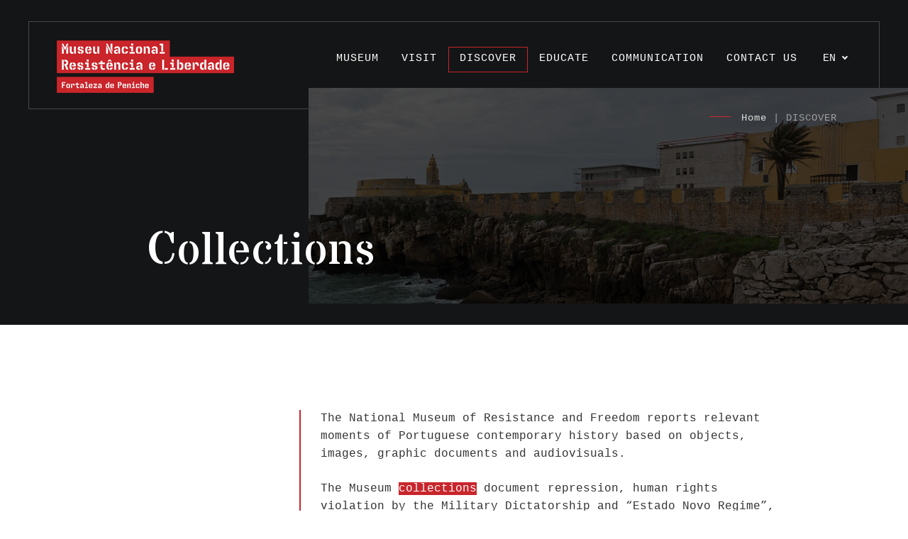

--- FILE ---
content_type: text/html; charset=UTF-8
request_url: https://www.museunacionalresistencialiberdade-peniche.gov.pt/en/collections/
body_size: 9067
content:
<!DOCTYPE html>
<!--[if IE 7]>
<html class="ie ie7" lang="en-GB">
<![endif]-->
<!--[if IE 8]>
<html class="ie ie8" lang="en-GB">
<![endif]-->
<!--[if !(IE 7) & !(IE 8)]><!-->
<html lang="en-GB">

<head>
	<meta charset="UTF-8">
	<meta name="viewport" content="width=device-width, initial-scale=1">


	<link rel="apple-touch-icon" sizes="180x180" href="/wp-content/themes/museu/images/apple-touch-icon.png">
	<link rel="icon" type="image/png" sizes="32x32" href="/wp-content/themes/museu/images/favicon-32x32.png">
	<link rel="icon" type="image/png" sizes="16x16" href="/wp-content/themes/museu/images/favicon-16x16.png">
	<link rel="manifest" href="/wp-content/themes/museu/images/site.webmanifest">
	<link rel="mask-icon" href="/wp-content/themes/museu/images/safari-pinned-tab.svg" color="#5bbad5">
	<link rel="shortcut icon" href="/wp-content/themes/museu/images/favicon.ico">
	<meta name="msapplication-TileColor" content="#da532c">
	<meta name="msapplication-config" content="/wp-content/themes/museu/images/browserconfig.xml">
	<meta name="theme-color" content="#ffffff">


	<link href="https://fonts.googleapis.com/css?family=Stardos+Stencil" rel="stylesheet">

	<link rel="dns-prefetch" href="https://ssl.google-analytics.com/">
	<!--[if lt IE 9]>
<script src="https://www.museunacionalresistencialiberdade-peniche.gov.pt/wp-content/themes/museu/js/html5shiv.min.js"></script>
<![endif]-->

	<meta name='robots' content='index, follow, max-image-preview:large, max-snippet:-1, max-video-preview:-1' />
<link rel="alternate" href="https://www.museunacionalresistencialiberdade-peniche.gov.pt/pt/colecoes/" hreflang="pt" />
<link rel="alternate" href="https://www.museunacionalresistencialiberdade-peniche.gov.pt/en/collections/" hreflang="en" />
<link rel="alternate" href="https://www.museunacionalresistencialiberdade-peniche.gov.pt/es/colecoes-espanhol/" hreflang="es" />

	<!-- This site is optimized with the Yoast SEO plugin v19.4 - https://yoast.com/wordpress/plugins/seo/ -->
	<title>Collections - National Museum of Resistance and Freedom</title>
	<link rel="canonical" href="https://www.museunacionalresistencialiberdade-peniche.gov.pt/en/collections/" />
	<meta property="og:locale" content="en_GB" />
	<meta property="og:locale:alternate" content="pt_PT" />
	<meta property="og:locale:alternate" content="es_ES" />
	<meta property="og:type" content="article" />
	<meta property="og:title" content="Collections - National Museum of Resistance and Freedom" />
	<meta property="og:url" content="https://www.museunacionalresistencialiberdade-peniche.gov.pt/en/collections/" />
	<meta property="og:site_name" content="National Museum of Resistance and Freedom" />
	<meta name="twitter:card" content="summary_large_image" />
	<script type="application/ld+json" class="yoast-schema-graph">{"@context":"https://schema.org","@graph":[{"@type":"WebSite","@id":"https://www.museunacionalresistencialiberdade-peniche.gov.pt/en/#website","url":"https://www.museunacionalresistencialiberdade-peniche.gov.pt/en/","name":"National Museum of Resistance and Freedom","description":"Fortaleza de Peniche","potentialAction":[{"@type":"SearchAction","target":{"@type":"EntryPoint","urlTemplate":"https://www.museunacionalresistencialiberdade-peniche.gov.pt/en/?s={search_term_string}"},"query-input":"required name=search_term_string"}],"inLanguage":"en-GB"},{"@type":"WebPage","@id":"https://www.museunacionalresistencialiberdade-peniche.gov.pt/en/collections/","url":"https://www.museunacionalresistencialiberdade-peniche.gov.pt/en/collections/","name":"Collections - National Museum of Resistance and Freedom","isPartOf":{"@id":"https://www.museunacionalresistencialiberdade-peniche.gov.pt/en/#website"},"datePublished":"2019-06-27T10:26:37+00:00","dateModified":"2019-06-27T10:26:37+00:00","breadcrumb":{"@id":"https://www.museunacionalresistencialiberdade-peniche.gov.pt/en/collections/#breadcrumb"},"inLanguage":"en-GB","potentialAction":[{"@type":"ReadAction","target":["https://www.museunacionalresistencialiberdade-peniche.gov.pt/en/collections/"]}]},{"@type":"BreadcrumbList","@id":"https://www.museunacionalresistencialiberdade-peniche.gov.pt/en/collections/#breadcrumb","itemListElement":[{"@type":"ListItem","position":1,"name":"Collections"}]}]}</script>
	<!-- / Yoast SEO plugin. -->


<link rel='dns-prefetch' href='//www.google.com' />
<link rel='dns-prefetch' href='//s.w.org' />
<link rel='stylesheet' id='wp-block-library-css'  href='https://www.museunacionalresistencialiberdade-peniche.gov.pt/wp-includes/css/dist/block-library/style.min.css?ver=6.0.11' type='text/css' media='all' />
<style id='global-styles-inline-css' type='text/css'>
body{--wp--preset--color--black: #000000;--wp--preset--color--cyan-bluish-gray: #abb8c3;--wp--preset--color--white: #ffffff;--wp--preset--color--pale-pink: #f78da7;--wp--preset--color--vivid-red: #cf2e2e;--wp--preset--color--luminous-vivid-orange: #ff6900;--wp--preset--color--luminous-vivid-amber: #fcb900;--wp--preset--color--light-green-cyan: #7bdcb5;--wp--preset--color--vivid-green-cyan: #00d084;--wp--preset--color--pale-cyan-blue: #8ed1fc;--wp--preset--color--vivid-cyan-blue: #0693e3;--wp--preset--color--vivid-purple: #9b51e0;--wp--preset--gradient--vivid-cyan-blue-to-vivid-purple: linear-gradient(135deg,rgba(6,147,227,1) 0%,rgb(155,81,224) 100%);--wp--preset--gradient--light-green-cyan-to-vivid-green-cyan: linear-gradient(135deg,rgb(122,220,180) 0%,rgb(0,208,130) 100%);--wp--preset--gradient--luminous-vivid-amber-to-luminous-vivid-orange: linear-gradient(135deg,rgba(252,185,0,1) 0%,rgba(255,105,0,1) 100%);--wp--preset--gradient--luminous-vivid-orange-to-vivid-red: linear-gradient(135deg,rgba(255,105,0,1) 0%,rgb(207,46,46) 100%);--wp--preset--gradient--very-light-gray-to-cyan-bluish-gray: linear-gradient(135deg,rgb(238,238,238) 0%,rgb(169,184,195) 100%);--wp--preset--gradient--cool-to-warm-spectrum: linear-gradient(135deg,rgb(74,234,220) 0%,rgb(151,120,209) 20%,rgb(207,42,186) 40%,rgb(238,44,130) 60%,rgb(251,105,98) 80%,rgb(254,248,76) 100%);--wp--preset--gradient--blush-light-purple: linear-gradient(135deg,rgb(255,206,236) 0%,rgb(152,150,240) 100%);--wp--preset--gradient--blush-bordeaux: linear-gradient(135deg,rgb(254,205,165) 0%,rgb(254,45,45) 50%,rgb(107,0,62) 100%);--wp--preset--gradient--luminous-dusk: linear-gradient(135deg,rgb(255,203,112) 0%,rgb(199,81,192) 50%,rgb(65,88,208) 100%);--wp--preset--gradient--pale-ocean: linear-gradient(135deg,rgb(255,245,203) 0%,rgb(182,227,212) 50%,rgb(51,167,181) 100%);--wp--preset--gradient--electric-grass: linear-gradient(135deg,rgb(202,248,128) 0%,rgb(113,206,126) 100%);--wp--preset--gradient--midnight: linear-gradient(135deg,rgb(2,3,129) 0%,rgb(40,116,252) 100%);--wp--preset--duotone--dark-grayscale: url('#wp-duotone-dark-grayscale');--wp--preset--duotone--grayscale: url('#wp-duotone-grayscale');--wp--preset--duotone--purple-yellow: url('#wp-duotone-purple-yellow');--wp--preset--duotone--blue-red: url('#wp-duotone-blue-red');--wp--preset--duotone--midnight: url('#wp-duotone-midnight');--wp--preset--duotone--magenta-yellow: url('#wp-duotone-magenta-yellow');--wp--preset--duotone--purple-green: url('#wp-duotone-purple-green');--wp--preset--duotone--blue-orange: url('#wp-duotone-blue-orange');--wp--preset--font-size--small: 13px;--wp--preset--font-size--medium: 20px;--wp--preset--font-size--large: 36px;--wp--preset--font-size--x-large: 42px;}.has-black-color{color: var(--wp--preset--color--black) !important;}.has-cyan-bluish-gray-color{color: var(--wp--preset--color--cyan-bluish-gray) !important;}.has-white-color{color: var(--wp--preset--color--white) !important;}.has-pale-pink-color{color: var(--wp--preset--color--pale-pink) !important;}.has-vivid-red-color{color: var(--wp--preset--color--vivid-red) !important;}.has-luminous-vivid-orange-color{color: var(--wp--preset--color--luminous-vivid-orange) !important;}.has-luminous-vivid-amber-color{color: var(--wp--preset--color--luminous-vivid-amber) !important;}.has-light-green-cyan-color{color: var(--wp--preset--color--light-green-cyan) !important;}.has-vivid-green-cyan-color{color: var(--wp--preset--color--vivid-green-cyan) !important;}.has-pale-cyan-blue-color{color: var(--wp--preset--color--pale-cyan-blue) !important;}.has-vivid-cyan-blue-color{color: var(--wp--preset--color--vivid-cyan-blue) !important;}.has-vivid-purple-color{color: var(--wp--preset--color--vivid-purple) !important;}.has-black-background-color{background-color: var(--wp--preset--color--black) !important;}.has-cyan-bluish-gray-background-color{background-color: var(--wp--preset--color--cyan-bluish-gray) !important;}.has-white-background-color{background-color: var(--wp--preset--color--white) !important;}.has-pale-pink-background-color{background-color: var(--wp--preset--color--pale-pink) !important;}.has-vivid-red-background-color{background-color: var(--wp--preset--color--vivid-red) !important;}.has-luminous-vivid-orange-background-color{background-color: var(--wp--preset--color--luminous-vivid-orange) !important;}.has-luminous-vivid-amber-background-color{background-color: var(--wp--preset--color--luminous-vivid-amber) !important;}.has-light-green-cyan-background-color{background-color: var(--wp--preset--color--light-green-cyan) !important;}.has-vivid-green-cyan-background-color{background-color: var(--wp--preset--color--vivid-green-cyan) !important;}.has-pale-cyan-blue-background-color{background-color: var(--wp--preset--color--pale-cyan-blue) !important;}.has-vivid-cyan-blue-background-color{background-color: var(--wp--preset--color--vivid-cyan-blue) !important;}.has-vivid-purple-background-color{background-color: var(--wp--preset--color--vivid-purple) !important;}.has-black-border-color{border-color: var(--wp--preset--color--black) !important;}.has-cyan-bluish-gray-border-color{border-color: var(--wp--preset--color--cyan-bluish-gray) !important;}.has-white-border-color{border-color: var(--wp--preset--color--white) !important;}.has-pale-pink-border-color{border-color: var(--wp--preset--color--pale-pink) !important;}.has-vivid-red-border-color{border-color: var(--wp--preset--color--vivid-red) !important;}.has-luminous-vivid-orange-border-color{border-color: var(--wp--preset--color--luminous-vivid-orange) !important;}.has-luminous-vivid-amber-border-color{border-color: var(--wp--preset--color--luminous-vivid-amber) !important;}.has-light-green-cyan-border-color{border-color: var(--wp--preset--color--light-green-cyan) !important;}.has-vivid-green-cyan-border-color{border-color: var(--wp--preset--color--vivid-green-cyan) !important;}.has-pale-cyan-blue-border-color{border-color: var(--wp--preset--color--pale-cyan-blue) !important;}.has-vivid-cyan-blue-border-color{border-color: var(--wp--preset--color--vivid-cyan-blue) !important;}.has-vivid-purple-border-color{border-color: var(--wp--preset--color--vivid-purple) !important;}.has-vivid-cyan-blue-to-vivid-purple-gradient-background{background: var(--wp--preset--gradient--vivid-cyan-blue-to-vivid-purple) !important;}.has-light-green-cyan-to-vivid-green-cyan-gradient-background{background: var(--wp--preset--gradient--light-green-cyan-to-vivid-green-cyan) !important;}.has-luminous-vivid-amber-to-luminous-vivid-orange-gradient-background{background: var(--wp--preset--gradient--luminous-vivid-amber-to-luminous-vivid-orange) !important;}.has-luminous-vivid-orange-to-vivid-red-gradient-background{background: var(--wp--preset--gradient--luminous-vivid-orange-to-vivid-red) !important;}.has-very-light-gray-to-cyan-bluish-gray-gradient-background{background: var(--wp--preset--gradient--very-light-gray-to-cyan-bluish-gray) !important;}.has-cool-to-warm-spectrum-gradient-background{background: var(--wp--preset--gradient--cool-to-warm-spectrum) !important;}.has-blush-light-purple-gradient-background{background: var(--wp--preset--gradient--blush-light-purple) !important;}.has-blush-bordeaux-gradient-background{background: var(--wp--preset--gradient--blush-bordeaux) !important;}.has-luminous-dusk-gradient-background{background: var(--wp--preset--gradient--luminous-dusk) !important;}.has-pale-ocean-gradient-background{background: var(--wp--preset--gradient--pale-ocean) !important;}.has-electric-grass-gradient-background{background: var(--wp--preset--gradient--electric-grass) !important;}.has-midnight-gradient-background{background: var(--wp--preset--gradient--midnight) !important;}.has-small-font-size{font-size: var(--wp--preset--font-size--small) !important;}.has-medium-font-size{font-size: var(--wp--preset--font-size--medium) !important;}.has-large-font-size{font-size: var(--wp--preset--font-size--large) !important;}.has-x-large-font-size{font-size: var(--wp--preset--font-size--x-large) !important;}
</style>
<link rel='stylesheet' id='contact-form-7-css'  href='https://www.museunacionalresistencialiberdade-peniche.gov.pt/wp-content/plugins/contact-form-7/includes/css/styles.css?ver=5.6.1' type='text/css' media='all' />
<link rel='stylesheet' id='bootstrap-css'  href='https://www.museunacionalresistencialiberdade-peniche.gov.pt/wp-content/themes/museu/css/bootstrap.min.css?ver=6.0.11' type='text/css' media='all' />
<link rel='stylesheet' id='swiper-css'  href='https://www.museunacionalresistencialiberdade-peniche.gov.pt/wp-content/themes/museu/css/swiper.min.css?ver=6.0.11' type='text/css' media='all' />
<link rel='stylesheet' id='core-css'  href='https://www.museunacionalresistencialiberdade-peniche.gov.pt/wp-content/themes/museu/style.css?ver=6.0.11' type='text/css' media='all' />
<link rel='stylesheet' id='popup-css'  href='https://www.museunacionalresistencialiberdade-peniche.gov.pt/wp-content/themes/museu/css/magnific-popup.css?ver=6.0.11' type='text/css' media='all' />
<link rel='stylesheet' id='cf7cf-style-css'  href='https://www.museunacionalresistencialiberdade-peniche.gov.pt/wp-content/plugins/cf7-conditional-fields/style.css?ver=2.6.3' type='text/css' media='all' />
<script type='text/javascript' src='https://www.museunacionalresistencialiberdade-peniche.gov.pt/wp-content/themes/museu/js/jquery-3.3.1.min.js' id='jquery-js'></script>
<script type='text/javascript' src='https://www.museunacionalresistencialiberdade-peniche.gov.pt/wp-content/themes/museu/js/vendor/bootstrap.bundle.min.js?ver=6.0.11' id='bootstrap-js'></script>
<link rel="https://api.w.org/" href="https://www.museunacionalresistencialiberdade-peniche.gov.pt/wp-json/" /><link rel="alternate" type="application/json" href="https://www.museunacionalresistencialiberdade-peniche.gov.pt/wp-json/wp/v2/pages/1989" /><link rel="alternate" type="application/json+oembed" href="https://www.museunacionalresistencialiberdade-peniche.gov.pt/wp-json/oembed/1.0/embed?url=https%3A%2F%2Fwww.museunacionalresistencialiberdade-peniche.gov.pt%2Fen%2Fcollections%2F" />
<link rel="alternate" type="text/xml+oembed" href="https://www.museunacionalresistencialiberdade-peniche.gov.pt/wp-json/oembed/1.0/embed?url=https%3A%2F%2Fwww.museunacionalresistencialiberdade-peniche.gov.pt%2Fen%2Fcollections%2F&#038;format=xml" />
</head>


<body>
	
	
		<div class="box-rectangle"></div>
	<header class="box-menu">
		<div class="main-menu">
			<div class="menu-burger mobile" onclick="myFunction(this)">
				<div class="bar1"></div>
				<div class="bar2"></div>
				<div class="bar3"></div>
			</div>
			<div class="logo"><a href="https://www.museunacionalresistencialiberdade-peniche.gov.pt/en/"><img src="https://www.museunacionalresistencialiberdade-peniche.gov.pt/wp-content/themes/museu/images/logo_mnrl.png" alt="Museu Nacional Resistência e Liberdade" width="250" height="74"></a></div>

			<div class="languages no_mobile">
				<div class="lang_current">EN<i class="arrow-down"></i></div><div class="lang_other"><a class="lang_other_single" href="https://www.museunacionalresistencialiberdade-peniche.gov.pt/pt/colecoes/">PT</a><a class="lang_other_single" href="https://www.museunacionalresistencialiberdade-peniche.gov.pt/es/colecoes-espanhol/">ES</a></div>			</div>
			<div id="main-nav" class="top-nav">
				<ul id="menu-menu_en" class="menu"><li id="menu-item-2029" class="isDisabled menu-item menu-item-type-custom menu-item-object-custom menu-item-has-children menu-item-2029"><a href="#">MUSEUM</a>
<ul class="sub-menu">
	<li id="menu-item-2097" class="menu-item menu-item-type-post_type menu-item-object-page menu-item-2097"><a href="https://www.museunacionalresistencialiberdade-peniche.gov.pt/en/mission/">Mission</a></li>
	<li id="menu-item-2042" class="menu-item menu-item-type-post_type menu-item-object-page menu-item-2042"><a href="https://www.museunacionalresistencialiberdade-peniche.gov.pt/en/museum-project/">Museum Project</a></li>
	<li id="menu-item-2034" class="menu-item menu-item-type-post_type menu-item-object-page menu-item-2034"><a href="https://www.museunacionalresistencialiberdade-peniche.gov.pt/en/partnerships/">Partnerships</a></li>
</ul>
</li>
<li id="menu-item-2043" class="isDisabled menu-item menu-item-type-custom menu-item-object-custom menu-item-has-children menu-item-2043"><a href="#">VISIT</a>
<ul class="sub-menu">
	<li id="menu-item-2301" class="menu-item menu-item-type-post_type menu-item-object-page menu-item-2301"><a href="https://www.museunacionalresistencialiberdade-peniche.gov.pt/en/agenda-2/">Agenda</a></li>
	<li id="menu-item-2036" class="menu-item menu-item-type-post_type menu-item-object-page menu-item-2036"><a href="https://www.museunacionalresistencialiberdade-peniche.gov.pt/en/exhibitions/">Exhibitions</a></li>
	<li id="menu-item-2037" class="menu-item menu-item-type-post_type menu-item-object-page menu-item-2037"><a href="https://www.museunacionalresistencialiberdade-peniche.gov.pt/en/image-galleries/">Photo Galleries</a></li>
	<li id="menu-item-2187" class="menu-item menu-item-type-post_type menu-item-object-page menu-item-2187"><a href="https://www.museunacionalresistencialiberdade-peniche.gov.pt/en/guided-tours/">Planned tours</a></li>
	<li id="menu-item-2040" class="menu-item menu-item-type-post_type menu-item-object-page menu-item-2040"><a href="https://www.museunacionalresistencialiberdade-peniche.gov.pt/en/how-to-get/">Getting here</a></li>
	<li id="menu-item-2038" class="menu-item menu-item-type-post_type menu-item-object-page menu-item-2038"><a href="https://www.museunacionalresistencialiberdade-peniche.gov.pt/en/opening-hours-tickets-and-advance-reservation/">Opening times, Tickets and Advance reservation</a></li>
	<li id="menu-item-2102" class="menu-item menu-item-type-post_type menu-item-object-page menu-item-2102"><a href="https://www.museunacionalresistencialiberdade-peniche.gov.pt/en/shop/">Book shop</a></li>
</ul>
</li>
<li id="menu-item-2044" class="isDisabled menu-item menu-item-type-custom menu-item-object-custom current-menu-ancestor current-menu-parent menu-item-has-children menu-item-2044"><a href="#">DISCOVER</a>
<ul class="sub-menu">
	<li id="menu-item-2041" class="menu-item menu-item-type-post_type menu-item-object-page menu-item-2041"><a href="https://www.museunacionalresistencialiberdade-peniche.gov.pt/en/history-of-fortress/">History of the Fortress</a></li>
	<li id="menu-item-2107" class="menu-item menu-item-type-post_type menu-item-object-page menu-item-2107"><a href="https://www.museunacionalresistencialiberdade-peniche.gov.pt/en/political-prison/">Political Prison</a></li>
	<li id="menu-item-2035" class="menu-item menu-item-type-post_type menu-item-object-page menu-item-2035"><a href="https://www.museunacionalresistencialiberdade-peniche.gov.pt/en/memorial-2/">Memorial</a></li>
	<li id="menu-item-2031" class="menu-item menu-item-type-post_type menu-item-object-page current-menu-item page_item page-item-1989 current_page_item menu-item-2031"><a href="https://www.museunacionalresistencialiberdade-peniche.gov.pt/en/collections/" aria-current="page">Collections</a></li>
	<li id="menu-item-2045" class="isDisabled menu-item menu-item-type-custom menu-item-object-custom menu-item-has-children menu-item-2045"><a href="#">Research</a>
	<ul class="sub-menu">
		<li id="menu-item-3632" class="menu-item menu-item-type-post_type menu-item-object-page menu-item-3632"><a href="https://www.museunacionalresistencialiberdade-peniche.gov.pt/en/bulletin-articles/">Articles</a></li>
		<li id="menu-item-2030" class="menu-item menu-item-type-post_type menu-item-object-page menu-item-2030"><a href="https://www.museunacionalresistencialiberdade-peniche.gov.pt/en/projects/">Projects</a></li>
		<li id="menu-item-2032" class="menu-item menu-item-type-post_type menu-item-object-page menu-item-2032"><a href="https://www.museunacionalresistencialiberdade-peniche.gov.pt/en/testimonies/">Testimonies</a></li>
	</ul>
</li>
</ul>
</li>
<li id="menu-item-7586" class="isDisabled menu-item menu-item-type-custom menu-item-object-custom menu-item-has-children menu-item-7586"><a href="#">Educate</a>
<ul class="sub-menu">
	<li id="menu-item-7596" class="menu-item menu-item-type-post_type menu-item-object-page menu-item-7596"><a href="https://www.museunacionalresistencialiberdade-peniche.gov.pt/en/activities/">Activities</a></li>
	<li id="menu-item-7593" class="menu-item menu-item-type-post_type menu-item-object-page menu-item-7593"><a href="https://www.museunacionalresistencialiberdade-peniche.gov.pt/en/gallery/">Gallery</a></li>
	<li id="menu-item-7594" class="menu-item menu-item-type-post_type menu-item-object-page menu-item-7594"><a href="https://www.museunacionalresistencialiberdade-peniche.gov.pt/en/resources/">Resources</a></li>
</ul>
</li>
<li id="menu-item-2306" class="isDisabled menu-item menu-item-type-custom menu-item-object-custom menu-item-has-children menu-item-2306"><a href="http://www.museunacionalresistencialiberdade-peniche.gov.pt">COMMUNICATION</a>
<ul class="sub-menu">
	<li id="menu-item-2307" class="menu-item menu-item-type-post_type menu-item-object-page menu-item-2307"><a href="https://www.museunacionalresistencialiberdade-peniche.gov.pt/en/museum-news/">Museum news</a></li>
	<li id="menu-item-2308" class="menu-item menu-item-type-post_type menu-item-object-page menu-item-2308"><a href="https://www.museunacionalresistencialiberdade-peniche.gov.pt/en/comunication/">Press release</a></li>
	<li id="menu-item-2309" class="menu-item menu-item-type-post_type menu-item-object-page menu-item-2309"><a href="https://www.museunacionalresistencialiberdade-peniche.gov.pt/en/press/">Press news</a></li>
</ul>
</li>
<li id="menu-item-2039" class="menu-item menu-item-type-post_type menu-item-object-page menu-item-2039"><a href="https://www.museunacionalresistencialiberdade-peniche.gov.pt/en/contacts/">Contact us</a></li>
</ul>				<div class="languages_mobile">
											<ul>	<li class="lang-item lang-item-3 lang-item-pt lang-item-first"><a  lang="pt-PT" hreflang="pt-PT" href="https://www.museunacionalresistencialiberdade-peniche.gov.pt/pt/colecoes/">PT</a></li>
	<li class="lang-item lang-item-6 lang-item-en current-lang"><a  lang="en-GB" hreflang="en-GB" href="https://www.museunacionalresistencialiberdade-peniche.gov.pt/en/collections/">EN</a></li>
	<li class="lang-item lang-item-10 lang-item-es"><a  lang="es-ES" hreflang="es-ES" href="https://www.museunacionalresistencialiberdade-peniche.gov.pt/es/colecoes-espanhol/">ES</a></li>
</ul>
									</div>
			</div>
		</div>
	</header><div id="top-pages">
  <h1 class="top-title ">Collections</h1>
  <div class="top-breadcrumbs"><a href="https://www.museunacionalresistencialiberdade-peniche.gov.pt/en/" title="Home">Home</a> | DISCOVER</div>
  <div class="top-pages-image" style="background-image:url(https://www.museunacionalresistencialiberdade-peniche.gov.pt/wp-content/themes/museu/images/bg_topo.jpg)"></div>
</div>
      <div class="container-fluid mt-120px mb-120px">
        <div class="row no-gutters box-size1384">
          <div class="col-sm-12 col-md-3">
            <h3></h3>
          </div>
          <div class="col-sm-12 offset-sm-0 col-md-7 offset-md-1">
            <div class="text-redline"><p>The National Museum of Resistance and Freedom reports relevant moments of Portuguese contemporary history based on objects, images, graphic documents and audiovisuals.</p>
<p>The Museum <strong>collections</strong> document repression, human rights violation by the Military Dictatorship and “Estado Novo Regime”, the Colonial War, the Portuguese Resistance against Fascism, the 25th April 1974 Revolution and the Democratic Regime.</p>
<p>&nbsp;</p>
</div>
          </div>
        </div>
      </div>
    <!-- footer -->
<footer>
	<div id="main-footer">
		<div class="box-footer">
						<div class="row no-gutters">
									<div class="d-none d-sm-none d-md-none d-lg-block col-sm-6 col-md-2">
						<div class="footer-title">MUSEUM</div>
						<div class="footer-text"><p><a href="https://www.museunacionalresistencialiberdade-peniche.gov.pt/en/mission/" title="Mission">Mission</a></p><p><a href="https://www.museunacionalresistencialiberdade-peniche.gov.pt/en/museum-project/" title="Museum Project">Museum Project</a></p><p><a href="https://www.museunacionalresistencialiberdade-peniche.gov.pt/en/partnerships/" title="Partnerships">Partnerships</a></p>						</div>
					</div>
									<div class="d-none d-sm-none d-md-none d-lg-block col-sm-6 col-md-2">
						<div class="footer-title">VISIT</div>
						<div class="footer-text"><p><a href="https://www.museunacionalresistencialiberdade-peniche.gov.pt/en/agenda-2/" title="Agenda">Agenda</a></p><p><a href="https://www.museunacionalresistencialiberdade-peniche.gov.pt/en/exhibitions/" title="Exhibitions">Exhibitions</a></p><p><a href="https://www.museunacionalresistencialiberdade-peniche.gov.pt/en/image-galleries/" title="Photo Galleries">Photo Galleries</a></p><p><a href="https://www.museunacionalresistencialiberdade-peniche.gov.pt/en/guided-tours/" title="Planned tours">Planned tours</a></p><p><a href="https://www.museunacionalresistencialiberdade-peniche.gov.pt/en/how-to-get/" title="Getting here">Getting here</a></p><p><a href="https://www.museunacionalresistencialiberdade-peniche.gov.pt/en/opening-hours-tickets-and-advance-reservation/" title="Opening times, Tickets and Advance reservation">Opening times, Tickets and Advance reservation</a></p><p><a href="https://www.museunacionalresistencialiberdade-peniche.gov.pt/en/shop/" title="Book shop">Book shop</a></p>						</div>
					</div>
									<div class="d-none d-sm-none d-md-none d-lg-block col-sm-6 col-md-2">
						<div class="footer-title">DISCOVER</div>
						<div class="footer-text"><p><a href="https://www.museunacionalresistencialiberdade-peniche.gov.pt/en/history-of-fortress/" title="History of the Fortress">History of the Fortress</a></p><p><a href="https://www.museunacionalresistencialiberdade-peniche.gov.pt/en/political-prison/" title="Political Prison">Political Prison</a></p><p><a href="https://www.museunacionalresistencialiberdade-peniche.gov.pt/en/memorial-2/" title="Memorial">Memorial</a></p><p><a href="https://www.museunacionalresistencialiberdade-peniche.gov.pt/en/collections/" title="Collections">Collections</a></p><p><a href="https://www.museunacionalresistencialiberdade-peniche.gov.pt/en/testimonies/" title="Testimonies">Testimonies</a></p>						</div>
					</div>
									<div class="d-none d-sm-none d-md-none d-lg-block col-sm-6 col-md-2">
						<div class="footer-title">Educate</div>
						<div class="footer-text"><p><a href="https://www.museunacionalresistencialiberdade-peniche.gov.pt/en/activities/" title="Activities">Activities</a></p><p><a href="https://www.museunacionalresistencialiberdade-peniche.gov.pt/en/gallery/" title="Gallery">Gallery</a></p><p><a href="https://www.museunacionalresistencialiberdade-peniche.gov.pt/en/resources/" title="Resources">Resources</a></p>						</div>
					</div>
								<div class="d-none d-sm-none d-md-none d-lg-block col-md-1"></div>
				<div class="col-md-12 col-lg-3 bg_redlight box-footer-news">
					<div class="footer-elements">
						<p class="footer-title text-uppercase">Follow us</p>
						<a href="https://www.facebook.com/MuseuNacionalResistenciaeLiberdade/" class="footer-redes" title="Facebook" target="_blank"><img alt="Facebook" class="icon_hover" src="https://www.museunacionalresistencialiberdade-peniche.gov.pt/wp-content/themes/museu/images/icon_facebook.svg" onerror="this.onerror=null; this.src='https://www.museunacionalresistencialiberdade-peniche.gov.pt/wp-content/themes/museu/images/icon_facebook.png'"></a>
						<a href="https://www.instagram.com/patrimoniocultural.pt/?hl=pt" class="footer-redes" title="Instagram" target="_blank"><img alt="Instagram" class="icon_hover" src="https://www.museunacionalresistencialiberdade-peniche.gov.pt/wp-content/themes/museu/images/icon_instagram.svg" onerror="this.onerror=null; this.src='https://www.museunacionalresistencialiberdade-peniche.gov.pt/wp-content/themes/museu/images/icon_instagram.png'"></a>
						<a href="https://www.youtube.com/channel/UCVJH2FA7hSzX61JByz_wp8Q" class="footer-redes" title="Youtube" target="_blank"><img alt="Youtube" class="icon_hover" src="https://www.museunacionalresistencialiberdade-peniche.gov.pt/wp-content/themes/museu/images/icon_youtube.svg" onerror="this.onerror=null; this.src='https://www.museunacionalresistencialiberdade-peniche.gov.pt/wp-content/themes/museu/images/icon_youtube.png'"></a>
					</div>
					<div id="footer-newsletter" class="footer-elements mt-5">
						<p class="footer-title text-uppercase">Newsletter</p>
						<div role="form" class="wpcf7" id="wpcf7-f2046-o1" lang="en-GB" dir="ltr">
<div class="screen-reader-response"><p role="status" aria-live="polite" aria-atomic="true"></p> <ul></ul></div>
<form action="/en/collections/#wpcf7-f2046-o1" method="post" class="wpcf7-form init wpcf7-acceptance-as-validation" novalidate="novalidate" data-status="init">
<div style="display: none;">
<input type="hidden" name="_wpcf7" value="2046" />
<input type="hidden" name="_wpcf7_version" value="5.6.1" />
<input type="hidden" name="_wpcf7_locale" value="en_GB" />
<input type="hidden" name="_wpcf7_unit_tag" value="wpcf7-f2046-o1" />
<input type="hidden" name="_wpcf7_container_post" value="0" />
<input type="hidden" name="_wpcf7_posted_data_hash" value="" />
<input type="hidden" name="_wpcf7cf_hidden_group_fields" value="[]" />
<input type="hidden" name="_wpcf7cf_hidden_groups" value="[]" />
<input type="hidden" name="_wpcf7cf_visible_groups" value="[]" />
<input type="hidden" name="_wpcf7cf_repeaters" value="[]" />
<input type="hidden" name="_wpcf7cf_steps" value="{}" />
<input type="hidden" name="_wpcf7cf_options" value="{&quot;form_id&quot;:2046,&quot;conditions&quot;:[],&quot;settings&quot;:{&quot;animation&quot;:&quot;yes&quot;,&quot;animation_intime&quot;:200,&quot;animation_outtime&quot;:200,&quot;conditions_ui&quot;:&quot;normal&quot;,&quot;notice_dismissed&quot;:false,&quot;notice_dismissed_update-cf7-5.7.7&quot;:true,&quot;notice_dismissed_update-cf7-6.1.1&quot;:true}}" />
<input type="hidden" name="_wpcf7_recaptcha_response" value="" />
</div>
<p><span class="wpcf7-form-control-wrap" data-name="your-email"><input type="email" name="your-email" value="" size="40" class="wpcf7-form-control wpcf7-text wpcf7-email wpcf7-validates-as-required wpcf7-validates-as-email" aria-required="true" aria-invalid="false" placeholder="your e-mail_" /></span></p>
<div class="checkbox-dados"><span class="wpcf7-form-control-wrap" data-name="dados"><span class="wpcf7-form-control wpcf7-acceptance"><span class="wpcf7-list-item"><label><input type="checkbox" name="dados" value="1" aria-invalid="false" /><span class="wpcf7-list-item-label">I authorize the MNRL to keep my email  in order to subscribe the Museum Newsletter. The information I’m providing shall be kept according the Data Protection Regulation.</span></label></span></span></span></div>
<div class="input_footer"><input type="submit" value="Send" class="wpcf7-form-control has-spinner wpcf7-submit" /></div>
<p style="display: none !important;" class="akismet-fields-container" data-prefix="_wpcf7_ak_"><label>&#916;<textarea name="_wpcf7_ak_hp_textarea" cols="45" rows="8" maxlength="100"></textarea></label><input type="hidden" id="ak_js_1" name="_wpcf7_ak_js" value="73"/><script>document.getElementById( "ak_js_1" ).setAttribute( "value", ( new Date() ).getTime() );</script></p><div class="wpcf7-response-output" aria-hidden="true"></div></form></div>					</div>
				</div>

			</div>
			<div class="row no-gutters mt-4">
				<div class="footer-logos">
					<span><a href="https://www.portugal.gov.pt/pt/gc21/area-de-governo" target="_blank" title="República Portuguesa - Ministro da Cultura"><img src="https://www.museunacionalresistencialiberdade-peniche.gov.pt/wp-content/themes/museu/images/logo-republica-museus.png" onerror="this.onerror=null; this.src='https://www.museunacionalresistencialiberdade-peniche.gov.pt/wp-content/themes/museu/images/logo-republica-museus.png'" width="286" height="106" style="min-height: 20px;" alt="República Portuguesa - Ministro da Cultura"></a></span>
				</div>
			</div>
		</div>
	</div>
	<div id="sub-footer">
		<div class="box-footer">
			<div class="row no-gutters box-footer-news">
				<div class="col-sm-12 col-md-6">
					&copy; 2026 National Museum of Resistance and Freedom<br>- All rights reserved				</div>
				<div class="col-sm-12 col-md-5 align-text-bottom">
					<p><a href="https://www.museunacionalresistencialiberdade-peniche.gov.pt/en/privacy-policy/" class="footer-link" title="Privacy policy">Privacy policy</a></p>
				</div>
				<div class="col-sm-12 col-md-1">
					<a href="https://www.loba.com/" target="_blank" class="loba alignbottom" title="Desenvolvido por LOBA"><img src="https://www.museunacionalresistencialiberdade-peniche.gov.pt/wp-content/themes/museu/images/loba.svg" onerror="this.onerror=null; this.src='https://www.museunacionalresistencialiberdade-peniche.gov.pt/wp-content/themes/museu/images/loba.png'" alt="Loba" width="47" height="13"></a>
				</div>
			</div>
		</div>
	</div>
</footer>
<!-- :footer -->

<script type='text/javascript' src='https://www.museunacionalresistencialiberdade-peniche.gov.pt/wp-includes/js/dist/vendor/regenerator-runtime.min.js?ver=0.13.9' id='regenerator-runtime-js'></script>
<script type='text/javascript' src='https://www.museunacionalresistencialiberdade-peniche.gov.pt/wp-includes/js/dist/vendor/wp-polyfill.min.js?ver=3.15.0' id='wp-polyfill-js'></script>
<script type='text/javascript' id='contact-form-7-js-extra'>
/* <![CDATA[ */
var wpcf7 = {"api":{"root":"https:\/\/www.museunacionalresistencialiberdade-peniche.gov.pt\/wp-json\/","namespace":"contact-form-7\/v1"},"cached":"1"};
/* ]]> */
</script>
<script type='text/javascript' src='https://www.museunacionalresistencialiberdade-peniche.gov.pt/wp-content/plugins/contact-form-7/includes/js/index.js?ver=5.6.1' id='contact-form-7-js'></script>
<script type='text/javascript' id='wpcf7cf-scripts-js-extra'>
/* <![CDATA[ */
var wpcf7cf_global_settings = {"ajaxurl":"https:\/\/www.museunacionalresistencialiberdade-peniche.gov.pt\/wp-admin\/admin-ajax.php"};
/* ]]> */
</script>
<script type='text/javascript' src='https://www.museunacionalresistencialiberdade-peniche.gov.pt/wp-content/plugins/cf7-conditional-fields/js/scripts.js?ver=2.6.3' id='wpcf7cf-scripts-js'></script>
<script type='text/javascript' src='https://www.google.com/recaptcha/api.js?render=6LeEyp4UAAAAAM5keW0GywX9v_uXCy0Krt4ughp5&#038;ver=3.0' id='google-recaptcha-js'></script>
<script type='text/javascript' id='wpcf7-recaptcha-js-extra'>
/* <![CDATA[ */
var wpcf7_recaptcha = {"sitekey":"6LeEyp4UAAAAAM5keW0GywX9v_uXCy0Krt4ughp5","actions":{"homepage":"homepage","contactform":"contactform"}};
/* ]]> */
</script>
<script type='text/javascript' src='https://www.museunacionalresistencialiberdade-peniche.gov.pt/wp-content/plugins/contact-form-7/modules/recaptcha/index.js?ver=5.6.1' id='wpcf7-recaptcha-js'></script>
<script type='text/javascript'>
(function() {
				var expirationDate = new Date();
				expirationDate.setTime( expirationDate.getTime() + 31536000 * 1000 );
				document.cookie = "pll_language=en; expires=" + expirationDate.toUTCString() + "; path=/; secure; SameSite=Lax";
			}());
</script>
<script src="https://www.museunacionalresistencialiberdade-peniche.gov.pt/wp-content/themes/museu/js/vendor/swiper.min.js"></script>
<script src="https://www.museunacionalresistencialiberdade-peniche.gov.pt/wp-content/themes/museu/js/vendor/TweenLite.min.js"></script>
<script src="https://www.museunacionalresistencialiberdade-peniche.gov.pt/wp-content/themes/museu/js/vendor/CSSPlugin.min.js"></script>
<script src="https://www.museunacionalresistencialiberdade-peniche.gov.pt/wp-content/themes/museu/js/vendor/jquery.magnific-popup.min.js"></script>
<script src="https://www.museunacionalresistencialiberdade-peniche.gov.pt/wp-content/themes/museu/js/vendor/masonry.pkgd.min.js"></script>

<script>
	// menu mobile	
	function myFunction(x) {
		x.classList.toggle("change");
		var z = document.getElementById("main-nav");
		if (z.className === "top-nav") {
			z.className += " responsive";
		} else {
			z.className = "top-nav";
		}
	}

	// Sticky menu
	$(function() {

		// grab the initial top offset of the navigation 
		var sticky_navigation_offset_top = 200; //$('#menu').offset().top;

		// our function that decides weather the navigation bar should have "fixed" css position or not.
		var sticky_navigation = function() {
			var scroll_top = $(window).scrollTop(); // our current vertical position from the top

			// if we've scrolled more than the navigation, change its position to fixed to stick to top, otherwise change it back to relative
			var isMobile = window.matchMedia("only screen and (max-width: 767px)");
			if (!isMobile.matches) {
				if (scroll_top > sticky_navigation_offset_top) {
					$('.main-menu').css({
						'position': 'fixed',
						'top': 10,
						'height': 97,
						'background-color': '#141516',
						'width': 'calc(100% - 80px)',
						'left': '50%',
						'-webkit-transform': 'translateX(-50%)',
						'-moz-transform': 'translateX(-50%)',
						'-ms-transform': 'translateX(-50%)',
						'-o-transform': 'translateX(-50%)',
						'transform': 'translateX(-50%)'
					});
					$('.logo').css({
						'margin-top': 27
					});
					$('.logo img').css({
						'width': 164,
						'height': 49
					});
					$('.logos-topo').css({
						'margin-top': 27
					});
					$('.top-nav').css({
						'margin-top': 31
					});
					$('.languages').css({
						'margin-top': 36
					});
					$('body').css({
						'padding-top': 124
					})
				} else {
					$('.main-menu').css({
						'position': 'relative',
						'top': 'auto',
						'height': 124,
						'background-color': 'transparent',
						'width': '100%',
						'left': 'auto',
						'-webkit-transform': 'translateX(0)',
						'-moz-transform': 'translateX(0)',
						'-ms-transform': 'translateX(0)',
						'-o-transform': 'translateX(0)',
						'transform': 'translateX(0)',
						'margin': '0 auto'
					});
					$('.logo').css({
						'margin-top': 27
					});
					$('.logo img').css({
						'width': 250,
						'height': 74
					});
					$('.logos-topo').css({
						'margin-top': 37
					});
					$('.top-nav').css({
						'margin-top': 36
					});
					$('.languages').css({
						'margin-top': 41
					});
					$('body').css({
						'padding-top': 0
					})
				}
			} else {
				/*if (scroll_top > sticky_navigation_offset_top) {

				} else {

				}	*/
			}
		};

		// run our function on load
		sticky_navigation();

		// and run it again every time you scroll
		$(window).scroll(function() {
			sticky_navigation();
		});
	});

	// ------------- SLIDERS ------------------------
				// Expositions gallery
		var expo = new Swiper('#expo-fotos .swiper-container', {
			speed: 600,
			formatFractionCurrent: 2,
			watchOverflow: true,
			loop: true,
			//effect: 'fade',
			navigation: {
				nextEl: '#expo-fotos .swiper-button-next',
				prevEl: '#expo-fotos .swiper-button-prev',
			},
			pagination: {
				el: '#expo-fotos .swiper-pagination',
				type: 'fraction',
				renderFraction: function(currentClass, totalClass) {
					return '<span class="' + currentClass + '"></span>' +
						'<span class="' + totalClass + '"></span>';
				},
				formatFractionCurrent: function(number) {
					if (number < 10) {
						return '0' + number;
					} else {
						return number;
					}
				},
				formatFractionTotal: function(number) {
					if (number < 10) {
						return '0' + number;
					} else {
						return number;
					}
				}
			},
			navigation: {
				nextEl: '#expo-fotos .swiper-button-next',
				prevEl: '#expo-fotos .swiper-button-prev',
			}
		});
			$(".form_show").click(function() {
		var div = $(this).attr('data-form');
		$('#' + div).slideToggle("200");
		$(this).hide();
	});
	$(window).on('load', function() {
		//$(".se-pre-con").fadeOut("slow");// Animate loader off screen

	});

	$(document).ready(function() {

		var ajaxurl = "https://www.museunacionalresistencialiberdade-peniche.gov.pt/wp-admin/admin-ajax.php";
		var page = 2;
		$('.loadmore').click(function() {
			var data = {
				'action': 'load_posts_by_ajax',
				'page': page,
				'security': '88019cca98'
			};

			$.post(ajaxurl, data, function(response) {
				$('.my-posts').append(response);
				page++;
			});
		});
						
								$('.top-nav ul li a').click(function() {
			$(this).children('sub-menu').css({
				'right': 0,
				'display': 'inline-block'
			});
		});
		// Hover redes
		$('.icon_hover').on({
			"mouseover": function() {
				$(this).attr('src', $(this).attr('src').replace('.svg', '_b.svg'));
			},
			"mouseout": function() {
				$(this).attr('src', $(this).attr('src').replace('_b.svg', '.svg'));
			}
		});

		// Popup
		$('.popup-link').magnificPopup({
			type: 'image',
			removalDelay: 300,
			mainClass: 'mfp-fade',
			image: {
				titleSrc: function(item) {
					return item.el.find('img').attr('alt');
				}
			}
			// other options
		});
		$('.popup-with-form').magnificPopup({
			type: 'inline',
			preloader: false,
			focus: '#name',
			removalDelay: 300,
			mainClass: 'mfp-fade',
			showCloseBtn: false,
			closeBtnInside: true,
			// When elemened is focused, some mobile browsers in some cases zoom in
			// It looks not nice, so we disable it:
			callbacks: {
				beforeOpen: function() {
					if ($(window).width() < 700) {
						this.st.focus = false;
					} else {
						this.st.focus = '#name';
					}
				}
			}
		});
		// Popup
		$('.popup-youtube, .popup-vimeo, .popup-gmaps').magnificPopup({
			disableOn: 700,
			type: 'iframe',
			mainClass: 'mfp-fade',
			removalDelay: 160,
			preloader: false,
			fixedContentPos: false
		});
		$('.formulario-checkbox').on('click', function() {
			var nome = $(this).attr("id");
			if ($(this).is(':checked')) {
				$('#' + nome).attr('checked', true);
			} else {
				$('#' + nome).attr('checked', false);
			}
		});
		/*------------------- Form --------------------*/
		$(document).on("mouseover", "#footer-newsletter .wpcf7-response-output", function() {
			$(this).hide();
		})

	});
</script></body>

</html>
<!--
Performance optimized by W3 Total Cache. Learn more: https://www.boldgrid.com/w3-total-cache/


Served from: www.museunacionalresistencialiberdade-peniche.gov.pt @ 2026-02-03 04:48:09 by W3 Total Cache
-->

--- FILE ---
content_type: text/html; charset=utf-8
request_url: https://www.google.com/recaptcha/api2/anchor?ar=1&k=6LeEyp4UAAAAAM5keW0GywX9v_uXCy0Krt4ughp5&co=aHR0cHM6Ly93d3cubXVzZXVuYWNpb25hbHJlc2lzdGVuY2lhbGliZXJkYWRlLXBlbmljaGUuZ292LnB0OjQ0Mw..&hl=en&v=N67nZn4AqZkNcbeMu4prBgzg&size=invisible&anchor-ms=20000&execute-ms=30000&cb=m6pjly84ei4z
body_size: 49039
content:
<!DOCTYPE HTML><html dir="ltr" lang="en"><head><meta http-equiv="Content-Type" content="text/html; charset=UTF-8">
<meta http-equiv="X-UA-Compatible" content="IE=edge">
<title>reCAPTCHA</title>
<style type="text/css">
/* cyrillic-ext */
@font-face {
  font-family: 'Roboto';
  font-style: normal;
  font-weight: 400;
  font-stretch: 100%;
  src: url(//fonts.gstatic.com/s/roboto/v48/KFO7CnqEu92Fr1ME7kSn66aGLdTylUAMa3GUBHMdazTgWw.woff2) format('woff2');
  unicode-range: U+0460-052F, U+1C80-1C8A, U+20B4, U+2DE0-2DFF, U+A640-A69F, U+FE2E-FE2F;
}
/* cyrillic */
@font-face {
  font-family: 'Roboto';
  font-style: normal;
  font-weight: 400;
  font-stretch: 100%;
  src: url(//fonts.gstatic.com/s/roboto/v48/KFO7CnqEu92Fr1ME7kSn66aGLdTylUAMa3iUBHMdazTgWw.woff2) format('woff2');
  unicode-range: U+0301, U+0400-045F, U+0490-0491, U+04B0-04B1, U+2116;
}
/* greek-ext */
@font-face {
  font-family: 'Roboto';
  font-style: normal;
  font-weight: 400;
  font-stretch: 100%;
  src: url(//fonts.gstatic.com/s/roboto/v48/KFO7CnqEu92Fr1ME7kSn66aGLdTylUAMa3CUBHMdazTgWw.woff2) format('woff2');
  unicode-range: U+1F00-1FFF;
}
/* greek */
@font-face {
  font-family: 'Roboto';
  font-style: normal;
  font-weight: 400;
  font-stretch: 100%;
  src: url(//fonts.gstatic.com/s/roboto/v48/KFO7CnqEu92Fr1ME7kSn66aGLdTylUAMa3-UBHMdazTgWw.woff2) format('woff2');
  unicode-range: U+0370-0377, U+037A-037F, U+0384-038A, U+038C, U+038E-03A1, U+03A3-03FF;
}
/* math */
@font-face {
  font-family: 'Roboto';
  font-style: normal;
  font-weight: 400;
  font-stretch: 100%;
  src: url(//fonts.gstatic.com/s/roboto/v48/KFO7CnqEu92Fr1ME7kSn66aGLdTylUAMawCUBHMdazTgWw.woff2) format('woff2');
  unicode-range: U+0302-0303, U+0305, U+0307-0308, U+0310, U+0312, U+0315, U+031A, U+0326-0327, U+032C, U+032F-0330, U+0332-0333, U+0338, U+033A, U+0346, U+034D, U+0391-03A1, U+03A3-03A9, U+03B1-03C9, U+03D1, U+03D5-03D6, U+03F0-03F1, U+03F4-03F5, U+2016-2017, U+2034-2038, U+203C, U+2040, U+2043, U+2047, U+2050, U+2057, U+205F, U+2070-2071, U+2074-208E, U+2090-209C, U+20D0-20DC, U+20E1, U+20E5-20EF, U+2100-2112, U+2114-2115, U+2117-2121, U+2123-214F, U+2190, U+2192, U+2194-21AE, U+21B0-21E5, U+21F1-21F2, U+21F4-2211, U+2213-2214, U+2216-22FF, U+2308-230B, U+2310, U+2319, U+231C-2321, U+2336-237A, U+237C, U+2395, U+239B-23B7, U+23D0, U+23DC-23E1, U+2474-2475, U+25AF, U+25B3, U+25B7, U+25BD, U+25C1, U+25CA, U+25CC, U+25FB, U+266D-266F, U+27C0-27FF, U+2900-2AFF, U+2B0E-2B11, U+2B30-2B4C, U+2BFE, U+3030, U+FF5B, U+FF5D, U+1D400-1D7FF, U+1EE00-1EEFF;
}
/* symbols */
@font-face {
  font-family: 'Roboto';
  font-style: normal;
  font-weight: 400;
  font-stretch: 100%;
  src: url(//fonts.gstatic.com/s/roboto/v48/KFO7CnqEu92Fr1ME7kSn66aGLdTylUAMaxKUBHMdazTgWw.woff2) format('woff2');
  unicode-range: U+0001-000C, U+000E-001F, U+007F-009F, U+20DD-20E0, U+20E2-20E4, U+2150-218F, U+2190, U+2192, U+2194-2199, U+21AF, U+21E6-21F0, U+21F3, U+2218-2219, U+2299, U+22C4-22C6, U+2300-243F, U+2440-244A, U+2460-24FF, U+25A0-27BF, U+2800-28FF, U+2921-2922, U+2981, U+29BF, U+29EB, U+2B00-2BFF, U+4DC0-4DFF, U+FFF9-FFFB, U+10140-1018E, U+10190-1019C, U+101A0, U+101D0-101FD, U+102E0-102FB, U+10E60-10E7E, U+1D2C0-1D2D3, U+1D2E0-1D37F, U+1F000-1F0FF, U+1F100-1F1AD, U+1F1E6-1F1FF, U+1F30D-1F30F, U+1F315, U+1F31C, U+1F31E, U+1F320-1F32C, U+1F336, U+1F378, U+1F37D, U+1F382, U+1F393-1F39F, U+1F3A7-1F3A8, U+1F3AC-1F3AF, U+1F3C2, U+1F3C4-1F3C6, U+1F3CA-1F3CE, U+1F3D4-1F3E0, U+1F3ED, U+1F3F1-1F3F3, U+1F3F5-1F3F7, U+1F408, U+1F415, U+1F41F, U+1F426, U+1F43F, U+1F441-1F442, U+1F444, U+1F446-1F449, U+1F44C-1F44E, U+1F453, U+1F46A, U+1F47D, U+1F4A3, U+1F4B0, U+1F4B3, U+1F4B9, U+1F4BB, U+1F4BF, U+1F4C8-1F4CB, U+1F4D6, U+1F4DA, U+1F4DF, U+1F4E3-1F4E6, U+1F4EA-1F4ED, U+1F4F7, U+1F4F9-1F4FB, U+1F4FD-1F4FE, U+1F503, U+1F507-1F50B, U+1F50D, U+1F512-1F513, U+1F53E-1F54A, U+1F54F-1F5FA, U+1F610, U+1F650-1F67F, U+1F687, U+1F68D, U+1F691, U+1F694, U+1F698, U+1F6AD, U+1F6B2, U+1F6B9-1F6BA, U+1F6BC, U+1F6C6-1F6CF, U+1F6D3-1F6D7, U+1F6E0-1F6EA, U+1F6F0-1F6F3, U+1F6F7-1F6FC, U+1F700-1F7FF, U+1F800-1F80B, U+1F810-1F847, U+1F850-1F859, U+1F860-1F887, U+1F890-1F8AD, U+1F8B0-1F8BB, U+1F8C0-1F8C1, U+1F900-1F90B, U+1F93B, U+1F946, U+1F984, U+1F996, U+1F9E9, U+1FA00-1FA6F, U+1FA70-1FA7C, U+1FA80-1FA89, U+1FA8F-1FAC6, U+1FACE-1FADC, U+1FADF-1FAE9, U+1FAF0-1FAF8, U+1FB00-1FBFF;
}
/* vietnamese */
@font-face {
  font-family: 'Roboto';
  font-style: normal;
  font-weight: 400;
  font-stretch: 100%;
  src: url(//fonts.gstatic.com/s/roboto/v48/KFO7CnqEu92Fr1ME7kSn66aGLdTylUAMa3OUBHMdazTgWw.woff2) format('woff2');
  unicode-range: U+0102-0103, U+0110-0111, U+0128-0129, U+0168-0169, U+01A0-01A1, U+01AF-01B0, U+0300-0301, U+0303-0304, U+0308-0309, U+0323, U+0329, U+1EA0-1EF9, U+20AB;
}
/* latin-ext */
@font-face {
  font-family: 'Roboto';
  font-style: normal;
  font-weight: 400;
  font-stretch: 100%;
  src: url(//fonts.gstatic.com/s/roboto/v48/KFO7CnqEu92Fr1ME7kSn66aGLdTylUAMa3KUBHMdazTgWw.woff2) format('woff2');
  unicode-range: U+0100-02BA, U+02BD-02C5, U+02C7-02CC, U+02CE-02D7, U+02DD-02FF, U+0304, U+0308, U+0329, U+1D00-1DBF, U+1E00-1E9F, U+1EF2-1EFF, U+2020, U+20A0-20AB, U+20AD-20C0, U+2113, U+2C60-2C7F, U+A720-A7FF;
}
/* latin */
@font-face {
  font-family: 'Roboto';
  font-style: normal;
  font-weight: 400;
  font-stretch: 100%;
  src: url(//fonts.gstatic.com/s/roboto/v48/KFO7CnqEu92Fr1ME7kSn66aGLdTylUAMa3yUBHMdazQ.woff2) format('woff2');
  unicode-range: U+0000-00FF, U+0131, U+0152-0153, U+02BB-02BC, U+02C6, U+02DA, U+02DC, U+0304, U+0308, U+0329, U+2000-206F, U+20AC, U+2122, U+2191, U+2193, U+2212, U+2215, U+FEFF, U+FFFD;
}
/* cyrillic-ext */
@font-face {
  font-family: 'Roboto';
  font-style: normal;
  font-weight: 500;
  font-stretch: 100%;
  src: url(//fonts.gstatic.com/s/roboto/v48/KFO7CnqEu92Fr1ME7kSn66aGLdTylUAMa3GUBHMdazTgWw.woff2) format('woff2');
  unicode-range: U+0460-052F, U+1C80-1C8A, U+20B4, U+2DE0-2DFF, U+A640-A69F, U+FE2E-FE2F;
}
/* cyrillic */
@font-face {
  font-family: 'Roboto';
  font-style: normal;
  font-weight: 500;
  font-stretch: 100%;
  src: url(//fonts.gstatic.com/s/roboto/v48/KFO7CnqEu92Fr1ME7kSn66aGLdTylUAMa3iUBHMdazTgWw.woff2) format('woff2');
  unicode-range: U+0301, U+0400-045F, U+0490-0491, U+04B0-04B1, U+2116;
}
/* greek-ext */
@font-face {
  font-family: 'Roboto';
  font-style: normal;
  font-weight: 500;
  font-stretch: 100%;
  src: url(//fonts.gstatic.com/s/roboto/v48/KFO7CnqEu92Fr1ME7kSn66aGLdTylUAMa3CUBHMdazTgWw.woff2) format('woff2');
  unicode-range: U+1F00-1FFF;
}
/* greek */
@font-face {
  font-family: 'Roboto';
  font-style: normal;
  font-weight: 500;
  font-stretch: 100%;
  src: url(//fonts.gstatic.com/s/roboto/v48/KFO7CnqEu92Fr1ME7kSn66aGLdTylUAMa3-UBHMdazTgWw.woff2) format('woff2');
  unicode-range: U+0370-0377, U+037A-037F, U+0384-038A, U+038C, U+038E-03A1, U+03A3-03FF;
}
/* math */
@font-face {
  font-family: 'Roboto';
  font-style: normal;
  font-weight: 500;
  font-stretch: 100%;
  src: url(//fonts.gstatic.com/s/roboto/v48/KFO7CnqEu92Fr1ME7kSn66aGLdTylUAMawCUBHMdazTgWw.woff2) format('woff2');
  unicode-range: U+0302-0303, U+0305, U+0307-0308, U+0310, U+0312, U+0315, U+031A, U+0326-0327, U+032C, U+032F-0330, U+0332-0333, U+0338, U+033A, U+0346, U+034D, U+0391-03A1, U+03A3-03A9, U+03B1-03C9, U+03D1, U+03D5-03D6, U+03F0-03F1, U+03F4-03F5, U+2016-2017, U+2034-2038, U+203C, U+2040, U+2043, U+2047, U+2050, U+2057, U+205F, U+2070-2071, U+2074-208E, U+2090-209C, U+20D0-20DC, U+20E1, U+20E5-20EF, U+2100-2112, U+2114-2115, U+2117-2121, U+2123-214F, U+2190, U+2192, U+2194-21AE, U+21B0-21E5, U+21F1-21F2, U+21F4-2211, U+2213-2214, U+2216-22FF, U+2308-230B, U+2310, U+2319, U+231C-2321, U+2336-237A, U+237C, U+2395, U+239B-23B7, U+23D0, U+23DC-23E1, U+2474-2475, U+25AF, U+25B3, U+25B7, U+25BD, U+25C1, U+25CA, U+25CC, U+25FB, U+266D-266F, U+27C0-27FF, U+2900-2AFF, U+2B0E-2B11, U+2B30-2B4C, U+2BFE, U+3030, U+FF5B, U+FF5D, U+1D400-1D7FF, U+1EE00-1EEFF;
}
/* symbols */
@font-face {
  font-family: 'Roboto';
  font-style: normal;
  font-weight: 500;
  font-stretch: 100%;
  src: url(//fonts.gstatic.com/s/roboto/v48/KFO7CnqEu92Fr1ME7kSn66aGLdTylUAMaxKUBHMdazTgWw.woff2) format('woff2');
  unicode-range: U+0001-000C, U+000E-001F, U+007F-009F, U+20DD-20E0, U+20E2-20E4, U+2150-218F, U+2190, U+2192, U+2194-2199, U+21AF, U+21E6-21F0, U+21F3, U+2218-2219, U+2299, U+22C4-22C6, U+2300-243F, U+2440-244A, U+2460-24FF, U+25A0-27BF, U+2800-28FF, U+2921-2922, U+2981, U+29BF, U+29EB, U+2B00-2BFF, U+4DC0-4DFF, U+FFF9-FFFB, U+10140-1018E, U+10190-1019C, U+101A0, U+101D0-101FD, U+102E0-102FB, U+10E60-10E7E, U+1D2C0-1D2D3, U+1D2E0-1D37F, U+1F000-1F0FF, U+1F100-1F1AD, U+1F1E6-1F1FF, U+1F30D-1F30F, U+1F315, U+1F31C, U+1F31E, U+1F320-1F32C, U+1F336, U+1F378, U+1F37D, U+1F382, U+1F393-1F39F, U+1F3A7-1F3A8, U+1F3AC-1F3AF, U+1F3C2, U+1F3C4-1F3C6, U+1F3CA-1F3CE, U+1F3D4-1F3E0, U+1F3ED, U+1F3F1-1F3F3, U+1F3F5-1F3F7, U+1F408, U+1F415, U+1F41F, U+1F426, U+1F43F, U+1F441-1F442, U+1F444, U+1F446-1F449, U+1F44C-1F44E, U+1F453, U+1F46A, U+1F47D, U+1F4A3, U+1F4B0, U+1F4B3, U+1F4B9, U+1F4BB, U+1F4BF, U+1F4C8-1F4CB, U+1F4D6, U+1F4DA, U+1F4DF, U+1F4E3-1F4E6, U+1F4EA-1F4ED, U+1F4F7, U+1F4F9-1F4FB, U+1F4FD-1F4FE, U+1F503, U+1F507-1F50B, U+1F50D, U+1F512-1F513, U+1F53E-1F54A, U+1F54F-1F5FA, U+1F610, U+1F650-1F67F, U+1F687, U+1F68D, U+1F691, U+1F694, U+1F698, U+1F6AD, U+1F6B2, U+1F6B9-1F6BA, U+1F6BC, U+1F6C6-1F6CF, U+1F6D3-1F6D7, U+1F6E0-1F6EA, U+1F6F0-1F6F3, U+1F6F7-1F6FC, U+1F700-1F7FF, U+1F800-1F80B, U+1F810-1F847, U+1F850-1F859, U+1F860-1F887, U+1F890-1F8AD, U+1F8B0-1F8BB, U+1F8C0-1F8C1, U+1F900-1F90B, U+1F93B, U+1F946, U+1F984, U+1F996, U+1F9E9, U+1FA00-1FA6F, U+1FA70-1FA7C, U+1FA80-1FA89, U+1FA8F-1FAC6, U+1FACE-1FADC, U+1FADF-1FAE9, U+1FAF0-1FAF8, U+1FB00-1FBFF;
}
/* vietnamese */
@font-face {
  font-family: 'Roboto';
  font-style: normal;
  font-weight: 500;
  font-stretch: 100%;
  src: url(//fonts.gstatic.com/s/roboto/v48/KFO7CnqEu92Fr1ME7kSn66aGLdTylUAMa3OUBHMdazTgWw.woff2) format('woff2');
  unicode-range: U+0102-0103, U+0110-0111, U+0128-0129, U+0168-0169, U+01A0-01A1, U+01AF-01B0, U+0300-0301, U+0303-0304, U+0308-0309, U+0323, U+0329, U+1EA0-1EF9, U+20AB;
}
/* latin-ext */
@font-face {
  font-family: 'Roboto';
  font-style: normal;
  font-weight: 500;
  font-stretch: 100%;
  src: url(//fonts.gstatic.com/s/roboto/v48/KFO7CnqEu92Fr1ME7kSn66aGLdTylUAMa3KUBHMdazTgWw.woff2) format('woff2');
  unicode-range: U+0100-02BA, U+02BD-02C5, U+02C7-02CC, U+02CE-02D7, U+02DD-02FF, U+0304, U+0308, U+0329, U+1D00-1DBF, U+1E00-1E9F, U+1EF2-1EFF, U+2020, U+20A0-20AB, U+20AD-20C0, U+2113, U+2C60-2C7F, U+A720-A7FF;
}
/* latin */
@font-face {
  font-family: 'Roboto';
  font-style: normal;
  font-weight: 500;
  font-stretch: 100%;
  src: url(//fonts.gstatic.com/s/roboto/v48/KFO7CnqEu92Fr1ME7kSn66aGLdTylUAMa3yUBHMdazQ.woff2) format('woff2');
  unicode-range: U+0000-00FF, U+0131, U+0152-0153, U+02BB-02BC, U+02C6, U+02DA, U+02DC, U+0304, U+0308, U+0329, U+2000-206F, U+20AC, U+2122, U+2191, U+2193, U+2212, U+2215, U+FEFF, U+FFFD;
}
/* cyrillic-ext */
@font-face {
  font-family: 'Roboto';
  font-style: normal;
  font-weight: 900;
  font-stretch: 100%;
  src: url(//fonts.gstatic.com/s/roboto/v48/KFO7CnqEu92Fr1ME7kSn66aGLdTylUAMa3GUBHMdazTgWw.woff2) format('woff2');
  unicode-range: U+0460-052F, U+1C80-1C8A, U+20B4, U+2DE0-2DFF, U+A640-A69F, U+FE2E-FE2F;
}
/* cyrillic */
@font-face {
  font-family: 'Roboto';
  font-style: normal;
  font-weight: 900;
  font-stretch: 100%;
  src: url(//fonts.gstatic.com/s/roboto/v48/KFO7CnqEu92Fr1ME7kSn66aGLdTylUAMa3iUBHMdazTgWw.woff2) format('woff2');
  unicode-range: U+0301, U+0400-045F, U+0490-0491, U+04B0-04B1, U+2116;
}
/* greek-ext */
@font-face {
  font-family: 'Roboto';
  font-style: normal;
  font-weight: 900;
  font-stretch: 100%;
  src: url(//fonts.gstatic.com/s/roboto/v48/KFO7CnqEu92Fr1ME7kSn66aGLdTylUAMa3CUBHMdazTgWw.woff2) format('woff2');
  unicode-range: U+1F00-1FFF;
}
/* greek */
@font-face {
  font-family: 'Roboto';
  font-style: normal;
  font-weight: 900;
  font-stretch: 100%;
  src: url(//fonts.gstatic.com/s/roboto/v48/KFO7CnqEu92Fr1ME7kSn66aGLdTylUAMa3-UBHMdazTgWw.woff2) format('woff2');
  unicode-range: U+0370-0377, U+037A-037F, U+0384-038A, U+038C, U+038E-03A1, U+03A3-03FF;
}
/* math */
@font-face {
  font-family: 'Roboto';
  font-style: normal;
  font-weight: 900;
  font-stretch: 100%;
  src: url(//fonts.gstatic.com/s/roboto/v48/KFO7CnqEu92Fr1ME7kSn66aGLdTylUAMawCUBHMdazTgWw.woff2) format('woff2');
  unicode-range: U+0302-0303, U+0305, U+0307-0308, U+0310, U+0312, U+0315, U+031A, U+0326-0327, U+032C, U+032F-0330, U+0332-0333, U+0338, U+033A, U+0346, U+034D, U+0391-03A1, U+03A3-03A9, U+03B1-03C9, U+03D1, U+03D5-03D6, U+03F0-03F1, U+03F4-03F5, U+2016-2017, U+2034-2038, U+203C, U+2040, U+2043, U+2047, U+2050, U+2057, U+205F, U+2070-2071, U+2074-208E, U+2090-209C, U+20D0-20DC, U+20E1, U+20E5-20EF, U+2100-2112, U+2114-2115, U+2117-2121, U+2123-214F, U+2190, U+2192, U+2194-21AE, U+21B0-21E5, U+21F1-21F2, U+21F4-2211, U+2213-2214, U+2216-22FF, U+2308-230B, U+2310, U+2319, U+231C-2321, U+2336-237A, U+237C, U+2395, U+239B-23B7, U+23D0, U+23DC-23E1, U+2474-2475, U+25AF, U+25B3, U+25B7, U+25BD, U+25C1, U+25CA, U+25CC, U+25FB, U+266D-266F, U+27C0-27FF, U+2900-2AFF, U+2B0E-2B11, U+2B30-2B4C, U+2BFE, U+3030, U+FF5B, U+FF5D, U+1D400-1D7FF, U+1EE00-1EEFF;
}
/* symbols */
@font-face {
  font-family: 'Roboto';
  font-style: normal;
  font-weight: 900;
  font-stretch: 100%;
  src: url(//fonts.gstatic.com/s/roboto/v48/KFO7CnqEu92Fr1ME7kSn66aGLdTylUAMaxKUBHMdazTgWw.woff2) format('woff2');
  unicode-range: U+0001-000C, U+000E-001F, U+007F-009F, U+20DD-20E0, U+20E2-20E4, U+2150-218F, U+2190, U+2192, U+2194-2199, U+21AF, U+21E6-21F0, U+21F3, U+2218-2219, U+2299, U+22C4-22C6, U+2300-243F, U+2440-244A, U+2460-24FF, U+25A0-27BF, U+2800-28FF, U+2921-2922, U+2981, U+29BF, U+29EB, U+2B00-2BFF, U+4DC0-4DFF, U+FFF9-FFFB, U+10140-1018E, U+10190-1019C, U+101A0, U+101D0-101FD, U+102E0-102FB, U+10E60-10E7E, U+1D2C0-1D2D3, U+1D2E0-1D37F, U+1F000-1F0FF, U+1F100-1F1AD, U+1F1E6-1F1FF, U+1F30D-1F30F, U+1F315, U+1F31C, U+1F31E, U+1F320-1F32C, U+1F336, U+1F378, U+1F37D, U+1F382, U+1F393-1F39F, U+1F3A7-1F3A8, U+1F3AC-1F3AF, U+1F3C2, U+1F3C4-1F3C6, U+1F3CA-1F3CE, U+1F3D4-1F3E0, U+1F3ED, U+1F3F1-1F3F3, U+1F3F5-1F3F7, U+1F408, U+1F415, U+1F41F, U+1F426, U+1F43F, U+1F441-1F442, U+1F444, U+1F446-1F449, U+1F44C-1F44E, U+1F453, U+1F46A, U+1F47D, U+1F4A3, U+1F4B0, U+1F4B3, U+1F4B9, U+1F4BB, U+1F4BF, U+1F4C8-1F4CB, U+1F4D6, U+1F4DA, U+1F4DF, U+1F4E3-1F4E6, U+1F4EA-1F4ED, U+1F4F7, U+1F4F9-1F4FB, U+1F4FD-1F4FE, U+1F503, U+1F507-1F50B, U+1F50D, U+1F512-1F513, U+1F53E-1F54A, U+1F54F-1F5FA, U+1F610, U+1F650-1F67F, U+1F687, U+1F68D, U+1F691, U+1F694, U+1F698, U+1F6AD, U+1F6B2, U+1F6B9-1F6BA, U+1F6BC, U+1F6C6-1F6CF, U+1F6D3-1F6D7, U+1F6E0-1F6EA, U+1F6F0-1F6F3, U+1F6F7-1F6FC, U+1F700-1F7FF, U+1F800-1F80B, U+1F810-1F847, U+1F850-1F859, U+1F860-1F887, U+1F890-1F8AD, U+1F8B0-1F8BB, U+1F8C0-1F8C1, U+1F900-1F90B, U+1F93B, U+1F946, U+1F984, U+1F996, U+1F9E9, U+1FA00-1FA6F, U+1FA70-1FA7C, U+1FA80-1FA89, U+1FA8F-1FAC6, U+1FACE-1FADC, U+1FADF-1FAE9, U+1FAF0-1FAF8, U+1FB00-1FBFF;
}
/* vietnamese */
@font-face {
  font-family: 'Roboto';
  font-style: normal;
  font-weight: 900;
  font-stretch: 100%;
  src: url(//fonts.gstatic.com/s/roboto/v48/KFO7CnqEu92Fr1ME7kSn66aGLdTylUAMa3OUBHMdazTgWw.woff2) format('woff2');
  unicode-range: U+0102-0103, U+0110-0111, U+0128-0129, U+0168-0169, U+01A0-01A1, U+01AF-01B0, U+0300-0301, U+0303-0304, U+0308-0309, U+0323, U+0329, U+1EA0-1EF9, U+20AB;
}
/* latin-ext */
@font-face {
  font-family: 'Roboto';
  font-style: normal;
  font-weight: 900;
  font-stretch: 100%;
  src: url(//fonts.gstatic.com/s/roboto/v48/KFO7CnqEu92Fr1ME7kSn66aGLdTylUAMa3KUBHMdazTgWw.woff2) format('woff2');
  unicode-range: U+0100-02BA, U+02BD-02C5, U+02C7-02CC, U+02CE-02D7, U+02DD-02FF, U+0304, U+0308, U+0329, U+1D00-1DBF, U+1E00-1E9F, U+1EF2-1EFF, U+2020, U+20A0-20AB, U+20AD-20C0, U+2113, U+2C60-2C7F, U+A720-A7FF;
}
/* latin */
@font-face {
  font-family: 'Roboto';
  font-style: normal;
  font-weight: 900;
  font-stretch: 100%;
  src: url(//fonts.gstatic.com/s/roboto/v48/KFO7CnqEu92Fr1ME7kSn66aGLdTylUAMa3yUBHMdazQ.woff2) format('woff2');
  unicode-range: U+0000-00FF, U+0131, U+0152-0153, U+02BB-02BC, U+02C6, U+02DA, U+02DC, U+0304, U+0308, U+0329, U+2000-206F, U+20AC, U+2122, U+2191, U+2193, U+2212, U+2215, U+FEFF, U+FFFD;
}

</style>
<link rel="stylesheet" type="text/css" href="https://www.gstatic.com/recaptcha/releases/N67nZn4AqZkNcbeMu4prBgzg/styles__ltr.css">
<script nonce="sWwJphtRRJItiKZ_FYznNw" type="text/javascript">window['__recaptcha_api'] = 'https://www.google.com/recaptcha/api2/';</script>
<script type="text/javascript" src="https://www.gstatic.com/recaptcha/releases/N67nZn4AqZkNcbeMu4prBgzg/recaptcha__en.js" nonce="sWwJphtRRJItiKZ_FYznNw">
      
    </script></head>
<body><div id="rc-anchor-alert" class="rc-anchor-alert"></div>
<input type="hidden" id="recaptcha-token" value="[base64]">
<script type="text/javascript" nonce="sWwJphtRRJItiKZ_FYznNw">
      recaptcha.anchor.Main.init("[\x22ainput\x22,[\x22bgdata\x22,\x22\x22,\[base64]/[base64]/[base64]/MjU1OlQ/NToyKSlyZXR1cm4gZmFsc2U7cmV0dXJuISgoYSg0MyxXLChZPWUoKFcuQkI9ZCxUKT83MDo0MyxXKSxXLk4pKSxXKS5sLnB1c2goW0RhLFksVD9kKzE6ZCxXLlgsVy5qXSksVy5MPW5sLDApfSxubD1GLnJlcXVlc3RJZGxlQ2FsbGJhY2s/[base64]/[base64]/[base64]/[base64]/WVtTKytdPVc6KFc8MjA0OD9ZW1MrK109Vz4+NnwxOTI6KChXJjY0NTEyKT09NTUyOTYmJmQrMTxULmxlbmd0aCYmKFQuY2hhckNvZGVBdChkKzEpJjY0NTEyKT09NTYzMjA/[base64]/[base64]/[base64]/[base64]/bmV3IGdbWl0oTFswXSk6RD09Mj9uZXcgZ1taXShMWzBdLExbMV0pOkQ9PTM/bmV3IGdbWl0oTFswXSxMWzFdLExbMl0pOkQ9PTQ/[base64]/[base64]\x22,\[base64]\x22,\x22fcKxTMOGGMKrwpLCtMKjZFFQwpM8w5UKwr7CjkrCksK8EMO9w6vDqyQbwqFvwpNzwp1jwobDulLDrF7CoXtiw5jCvcOFwqLDl07CpMOCw5HDuV/CrSbCoynDsMOVQ0bDiDbDusOgwqnCm8KkPsKXb8K/AMOgJcOsw4TCpcO8wpXCmmIjMDQlTHBCT8KVGMOtw43Dl8OrwopJwofDrWITAcKORR9ZO8OLclhWw7YTwpU/[base64]/[base64]/[base64]/DuMKRw5kZOSEQTMK8w4A7w6HCsSc/wqAtTcOmw7E9wpgxGMOCV8KAw5LDjcKIcMKCwowPw6LDtcKBBgkHE8KNMCbCocOiwplrw4thwokQwr/DisOndcKww6TCp8K/wpMFc2rDsMKpw5LCpcKfGjBIw5/DlcKhGVPCosO5wojDmsOnw7PCpsO4w6kMw4vCh8KcecOkX8OcBAPDnXnClsKrZxXCh8OGwrXDrcO3G3UnK3Q9w7VVwrRuw7ZXwp5eIFPChFLDkCPCkGwXS8ObHxwjwoENwo3DjTzCkcOMwrBocsKTUSzDlyPChsKWXlLCnW/CkhssScOiWGEofnjDiMOVw70+wrM/XMOew4PClm3DrsOEw4gfwp3CrHbDnT0jYijCiE8aWMKJK8K2LsOYbMOkNMO3VGrDhsK2IcO4w73DuMKiKMKVw5NyCFPCh2/DgQDCgsOaw7tkLFHCkgrCkkZ+wrZLw6lTw4xPcGVuwp0tO8Ouw5dDwqRNH0HCn8OywqnCnMOWwoonSD3DsBMwNsOAfcO5w74lwozCgsOjKMORw63Do1DDrhTCmGPCkmTDqMKgLn/DrzpnJErChMOzwr/DjMK5wq7ChcOrwrLDqC9xThpjwqDDnTUzbFoSBmsBRsKJwqLCricmwp7DrRZZwrx3RMKvLsO3w7rCmcKncwnDjcKWI3lDwrTDucOHexNFw79GWMOcwqjDmcOVwpQOw5FVw6/CvsK5N8KzLzM0G8OSwpIxwrTCn8KsRMOiwrjDtV/CscKSdsK+ZMKCw51aw7fDrRJew6LDnsO8w6fDjEfCsMOUaMKqJERiBh4GUgxlw65YW8KWcMO2wp7Cl8Kdw5vDkxvDmMKGEkbCi3TCg8Oow4FHFD8/wo1Zw6h0wonCtMO6wp/Dk8KhS8O+O2U2w5kmwoN+woM9w7/DscOrcDXCmMKcc0/Csx3DhT/DssOywpbChcOHdMKCbMOTw6AwFMOzf8Kow7sbSE7Ds0jDtMOVw6jDrkA0AsKvw6g2aWElWyULw5DCnW7CiFp1CFTDoXbCkMKuw5DChMOqwobCoVB0wrPDvGnDmcK3w7XDiENrw40XBMOmw4DCk0kGwp/DscKaw7tywp3DuEDDt1bDlFLCmcOCwofDuyTDiMK5QsOQXgfCsMOkR8OoEWFMS8K7f8OUw4zDt8K3dsKKwoDDj8K9A8Onw5liw6rDu8KIw616OVjClsO1w5dcV8OEJ1rDrsOlLj/CrQENRsOvPkrDtQ8KKcOXFsOAQ8KLWXESBAo+w4HDqVwewqkALsOrw6XCqsOww69Ew4g6w5vCg8OZecOLw6RVNwnDrcO6fcOTwrMzwo0pw7bDqcO5wqIwwpTDpsK/w6BPw5HDq8KbwovCicKhw5t5K3jDusOMH8K/wpTDkVsvwo7DqVI6w54Dw5gmK8KEw685w65yw5nCjD5EwonCvcOTWSXCiTUybDcCw5cMMMKIf1dEw59ywrvDisOJB8OBYsOVSUPDuMOwNm/CvMKoDSk+FcOewo3CujjDrzYxKcKyMRrCr8KoJSY0JsOhw6DDnsOWM1NJwrzDmBPDvcK6w4bClsO2wogXwpDClCB5w5xzwo5Gw5MdXwzCl8K3wowcwp1VNG8Cw5QaH8O0w43DuAljE8OMfMK6MMKVw4HDmcObFsKUFMKBw7DCoxvDtFfCky/CksKRwofCkcKXF3fDknlKXcOJwo/CgENmUixSXkpmS8ORwox+DhApFWZaw7MIw4s1wo1/OcK8w4MeKsOwwqMOwrHDpsOKNFkBGRzCjhprw5LCmsKzG30iwqpSLsOqw7fCj3DDmwAHw7siA8O/NcKoLgDDsg3DrMOJwqrDi8KFTBcISlB1w6giw40Ow4fDjsOBL2bCscKmw5pTDRFQw5Jjw6LCt8ORw7YWGcODwqXDthXDthVoF8OBwrVlLMKAYmLDkcKswpZfwp/DlMKDSxbDtMOfwrgvw6MUw6rCtQUJOsK/[base64]/[base64]/[base64]/CqsK2w7g4EAwHwolPwqDDpsO8bMOmwrlow67CkgLClMKiwqLDo8KiasOlR8Kgw5nDmMKgFcKLbsKYw7fDhDLDoDrCtVBSTnbDq8OPw6rDsm/CisKKwoR+w7bDihEYw5vCpxERZcOmTkLDn2zDqQ/DrBnCrsKiw7QAQ8KKZMOkFcKgM8ODwrXCrcKUw4pfw7N6w45ES2LDnTDDtcKIesKAw4AKw7nDhF/Dg8OaCTE5J8OqOsKzIEnCmMOALhkpH8OTwqV6HmHDqU5pwqcYfsKzPCsfw4HDiFnDpcO7woVwGsO9wrLCjl0Nw550esKvBljCuGXDn0MlcQTDsMO0wqXDi3ogVGE2GcK1wro3wpNJw6LCrEkfOCfCribDtcKcYwDDrMKpwpo6w5cDwq4Swp5keMK4dkp/[base64]/[base64]/DpG1/w7d4wr3ChsK9w4bCl2tKGsK1w5fChMKjDMOsFcOKw68awprCjcOKe8OlRsO2dMKLcSbDqUlLw7nCocK3w7nDn2TCjMO/w7pMKFnDjkhZw6dRZ3HChwvDu8OaX0Fuf8KOL8Kgwp3DuR1aw5zCsWvDjCTCm8OywrsASUHCu8KqZDxZwoofw78Sw6/Cu8KbCxtjwr7Ck8Khw7ASE3/DksOsw4nCv21Fw7DDpcKrEDF2Y8OFEsOsw4fDim/[base64]/w73ChcKcD0lMbHUqwq7DshvClUjCnHfCm8O2M8K1wrXDrgbCgcKabU/DsiAtwpVmT8O4w67CgMOtFMOwwpnCisKBG0PCnm/CvSnCmlDCsw91w5JfZcOufcO5w7owXsOswrjCg8KLw54uJ0HDlsOZJExnbcO5VcOicAvCvHbClMOxw5gdK2rCnxZHw5M5SMKwLWYqw6fClcOldMKMwoTCuFhRI8KVASpfcsOsbxTDosOENXzDt8KjwpNvUMK8w7/DvcO6H3gWbSbCm0w2a8K6SzTChMOMwq7CiMOUN8KXw4doM8KWXsKGT1wXBSfDhAhbw5Mvwp/DisKEBcO0RcOodSZfUx7ChAACwpHCpnHDlCRNTmMIw5N/[base64]/csODwr51w51Lw7E/wr7CkGA7TDvDnmnDssOHWcOPwrF1wo3CucKuwpzDisOzVH1oTGLDtUcvwrXDpDAoC8OQN8KDw63DkcOTwqnDucKkw6Q8Z8K+w6HCjsKWDcOiw6A8dMKsw5XCsMOOXMK3Fw/CkULDjsOEw6B7V2QDUsKWw7nCm8KXwrVTw70Kw5wpwrJ9wpoWw5l3JsKTJWMUwo3CqMODwqLCoMK2fj1qwp3ChsOzw41GS2DCtMKewqccYsOgKiEPBMK4CB57w4pFO8KqJABSIsK7wrpaKsKVZBLCt1Arw6N/[base64]/DlMKQFWDCucOCw5Vjw6rDjMOPSmPCunJ9wqTCii0/[base64]/w4Mcw6t9w4bCiHTCnsOlJD3DsMO7wqhfOsKpwrLCp03CnsKuw6FUw4x1ccKbDMOUEcKiWcKcPsOgUGPDqVPCqcO3wrzDlyjCsGRgw6hNaFfDscKAwq3DtMO+PRbCnDHDisO1w7/[base64]/JcKoDU9SwozDogXCmTfDlF3CqgTCicK9J8KdZldgBUdqa8Ocw4VywpFGBsKdw7DCq2A+WmZMw7/DjRUidC7Dows4wqjCphYED8KYX8Kywp7CmkdFwoNsw7bCpcKvwp7CgQgXwqd/wrJlwr7DkwFaw7I9DyBSwpgJHMOFw4jDul81w4MHOsORwqHCtcO3wpHCnVlyQlZTEkPCq8OkfB/[base64]/CjsKpSTxkYEtGE1BdR21vwp1Iw5XCjlMJw6Y0w60iw7Eow6YZw6IAwoE/woDDnhbCsUQVw4rDgh4WMxhHbEAnw4Z6E0pQZk/CvsKKw6rDj33Ckz7DoDHDlHFtGldJV8Oyw4XDlgZKScOCw518w73DqMO7w6YdwqV8J8KJT8KRJCvCp8OCw5VvEcKmw7VIwrLCiiDDhcOOATvDqnFzSyLCmMOIWsOpw5kPw5DDo8O3w6/Cv8O3FcO9wq0Lw5LCujjDtsOvwrPDtcOHwp9Dw6ZNfnVkwp8QA8OxOMOxwr8zw7rCs8Oyw4A/HRPCv8OUw4fCiCDDoMKpNcO+w5nDq8Oyw6bDtMKqw5zDgBFfA2g/J8OTMjXCoAjCtltOflkkdcO6w5XCjcKbZcKLwqspBcKiRcK4wqYFw5UUYsKjwpo9wozCjQc0cUVHwqTClX7CpMO3AXXDucOywpEKw4rCsA3DpkM0wohULMKtwpYZw4wmIGfCvcKFw5MLw6XDqivCvyxXQl/DrMO/ECYowokIwoRYThLDiDLDjsK3w6h/w7zDhRJgw7IswqMeZV/Ct8OZwpYCwohLwq92w7ESw4taw6hHZCMmw5zCvhvDgcOawqjDvmIIJsKDwo/Dq8KpaFQwVxTChcKHeA/DlcO0KMOSwq3Cv1tWHMK8w7wBLsOlw5V1H8KMFcKxWHY3wo3DoMO9wrbCkw1ywr9DwpfDjgjDtsKkOFN/[base64]/[base64]/Dr1InXcKCBWjCnRnDpHEPKwlxw4EQw4ZTw4M0w77DoE7CiMKtw6YrXsOSLQbCqj4JwofDoMOsWUNza8O+BcOoaXfDksKlICtJw7kJOcKORcKpP3JPLMOhw5fDogJ0wqkBwo/Cgl/ClRDCiAYkTlzChcOgwpTCh8KbNUXCs8ORZR0rAVobw5XCh8KKZcKoKRjChsOuFSVsdgQnw4w5ccKAwp7CvMOAw55RAsO1FEVLwqfCjQcEbMKlw7bDnQt9Hm1Sw7nDrsKDI8KvwqnDpAF/AsOFT0LCtAvCokwswrR3K8O1AcOwwrzCm2TDm08xOsOPwoJfb8Oxw4rDssKzwqBHIT4ow4rCpsKVaCxrFSfCtQ5ca8OaUMKSFGxQw6XDpRDDuMK5aMOSfsK7HcO5ccKNNcOHwpdKwpxJCzLDrlwyGGfDhivDgwMtwrQyAwx0WicmLA/CrMKxTsOUQMKxw5LDp2XChzXDtcOewrnDjy8WwpHCo8K4w5IuP8OdWMOLwrvDozrCkA/Dim9SZ8Kud2XDjDhKM8KOw5wnw7JkR8K1RTE/wonCljhseREew5vDk8K8JTXDlcKLwofDlcOxw5IdAHg+wrnCisKHw7VhCcK2w7nDn8K6LsO/w7PCv8KLwq7CslQQO8K9wp9Ew6tRIcKFwpzCmcKKEjfCl8OSDDjCjsK2MRXCj8K+wo/CoHnCpznDscOqw55hw4/CtcKpdGfCgWnCgWzDgcKqwqjCjATCsV1Tw4NnKcKhQcKhwrrDox7CuwXDvxnCiRd5XwYFwpkjw5jCuR8eHcOZDcO0wpYSWyZRwrYfcSPDgyDDtcOLw7/DucKQwqg5wrZ1w4kNLsOGwq0ZwrXDvMKcw4UCw73CosKFdsOybcOFIsOFLDsPw60Bwr9bGcOaw4ECWBzChsKVLcKQIyrCtcOlwo7DrijCssOyw5oNwpEcwrIUw4PCoQUEIMK7V0ljOMKSw5dYPBouwrPCix/CiRBTw5LDq0jDv3zCmE5Fw5AQwo7DnmF6BmDCjW3CusKRw5M4w6RNM8K5w5fCnVfDocOQwqd3w6bDjMOpw4zCnz/CtMKFw6waD8OIQSzCt8Orw4QkZF1vwpsNa8OJw53CrWTDusKPw4bCthrDp8OKaVzCskzDoQXDqEkoOcK/X8KdWMKOXMK1w5BHTMKWaxJowq5TYMKbw7TDq0pfE3wiKl0dw6LDhsKfw4Q0aMOFNj8+UyIkIsKSI0hHFRJbLSR6wow8bcOsw60IwoHCvcOVwoRedidXHsK3w59lwojDnsOEYMKlaMOVw5/ChMKdCkoswqbCo8KqA8KmcMKcwp/Cs8Oow6ZDYls/fsOydAlSNVwhw4fCkMKxe21nFU1JHMO+wopCw6U/w4MWwp0/w6vCtEEoA8OJw48rYcOVwpDDqzczw7rDqXfCiMKNb0/CucORTyo8w65qw7Vew65BHcKdXMO9YXnCjcOhHMKQYgQjdMOTwrAfwptTasOsR3pvwoXCtGwvN8K0AU3DsmbDo8KYwrPCvVdEbsK5HcK4AC/DvMOWdwzCrsOAFUzCvsKPW0nDq8KGAyvCqRLDhS7CuxDDj13DqjhrwpjCrsOnbcKRw5Q+wqxBwoXCrMKSC3oKNwsAw4DDusKAw6tfwrvCk0DDgywzIhnCnMKRUkPDoMKbWR/DhcKTRgjDvSjCqsKVAxnCslrDosK9wqotesKNOkJhw5hywpfDh8Kbw7p1CSwtw7vDhsKiAMOQwojDucO0w6F1wpxNLl5hBQfDpMKedjvDmMKZwqLDm2zCj0jDu8K3eMKFwpJQw6/CsitsOyBVw7nDqVTCm8Kaw5PCgTdQwr8BwqJhM8Kow5XDqsOcBMOgwpshw5BiwoEQelZmPi3CiUzDuUTDs8OdPMKzATQsw5hsOsOPfBZXw4LDksKDYELDucKWPTxgFcKFEcKAaVbDoEZLw7UrEC/[base64]/CjsOOw6IMw5daw4Rwwr3DhcO3W8O6CcOZw7wQwotsA8K1Cnsvw5PCrhwew77Co2wdwr/DgW3Cnk1Ow5HCrsOjw51QNzfDvMOLwoMGO8O7XcKow5ItFMOdPmYvaVXDgcKtU8O4FMOvLCt7S8O4LMK4elIiHBzDrcOgwoVFaMO/bG8NHFB9w4HCh8ONVDjDhAvDk3LDmQvDpsOywpIsBcKKwq/[base64]/woRRdVR6WwPDmDZoOUJEw6Q5wrfDlcKtwo/DuBhBwo9JwrA4FGoAw5TDusOMXcO1f8K+bMKga3cfwq56w7TDvFbCjjzDrGkWH8K1wphqF8KawqJbwqDDo3PCuz89w57CgsOtwo/[base64]/DjsOYNnbDhMKqK1jDmGVNwqrCqi4+wpXDkxZiOBvDp8OUaWghZihawrfDi1tCKBElwrhtCsKAwqMbbcO0wqUTw4A/RsOgwo/DvGEBwrLDglPCrsOYWlzDpsKfWMOGUsKewofDn8KBKWQ5w7nDjhdVJsKKwr4pOxDDpSsow6llBmREw5rCgmhZwqfDh8OPUMK1wpPCiSnDrV0Sw5/Din9PczoDDF7DiDcjCMOITQ7DlsOhwoJ6SQdXwp4qwogvDmnCisKmd3tLJ3QRwpbCh8O1ESjCqkjDuWAqa8OIUsKRwoowwrnCuMKMw7LCscOgw6gVN8KPwrFpFMKNw7TCkkHCrMOyw6HCm3RAw57DnmvCuwHCq8OqUx/DvHZsw6fCvSEfw6vCo8Oyw5jDlGrCrcOow6wDw4bDlQjDvsKjAxgbwovCijjCvsO1d8KcOsObOzDDqEowLsOJKcKvBErDocOfw45sWmPDsEAwGcKZw6HDpsKvH8O7IsOfMsKywrXCqk/DvjDDtsKVdcKBwq5rwp/DkzJ/dVLDhxnCsHdVbwhGw5nDtAHCh8OeDhHCpsKJWMKIXMKOZ0rCi8KEwobDp8KwDj/CiFHDqWESw6DCnsKDw5rCksOlwqN1WBXCvMK6w6hWNMOOwr/DgSbDiMOdwrfDtmJLT8OQwq89BMKlwozClXl0GFfDgGo5w7XDtMKQw4oncCnCjRNWw4/Cvm8tdlrCvElzT8OKwoVkF8KcTzR2w7PCmsOww6TDn8OIw5jDrVTDtcOTwrjCjGDDusOTw4rCsMKQw4FZMjnDqsKCw53DkMOFcwk3WjPClcOBwokSV8OUIsO2w4x4JMO+w79/[base64]/e8OcwrFhBcOiI0DCi1rDtnXCosKQw4zChRMcw5VGF8K/CMKkFMOGDcOHUxfDt8OWwo4JDR7DsRxUw7LCjBluw7tdalNKw7YLw7Fdw7HCuMKoM8KxSho/w7AnOMKcwoDChMODSH3CqU00wqU7w7/DusOpJl7Dt8K4bnTDpsKEwobCjsOawqPCuMKLX8KXG0XCj8OOU8KlwqtlYzXDr8Kzw4ggI8Kfwr/DtyBUSsOccsKRwr/CjMKpTCfCi8K4RMKiw4rDkBLCljzDsMONCgsYwrjDhcOOZiI1w6Rqwq0+NMOvwoRzH8KNwrXDljPClC4+PsKKw7jCiBBIw77Cuxhkw49rw7U8w7clCVLDjRPDhljChsOST8OZTMKnw6/DkcOywrkSwrjCssKaTMKJwptHw4FtEi4/HkcYwqXCi8KqGB/Dt8ObX8KUOsOfDTXCu8Kywr7DtVEaTQ/[base64]/[base64]/CsUPDhCRNFihdScOTw4XDkMOYBMKMZsKoScORbRJ/UQdJDsKwwqdyHCfDqcKDwqXCuXg8wrfCoE9ECMK/XmjDucOAw4HDosOABgB+GcKkW0PCmzUDw4zCo8KFCsO6w7LDp1jCmCzDqjTCjQzCpcOsw53DoMKgw4EewrPDh0nDqsKFIwJowqMOwpTDj8OPwqPCm8OawrJlwpzDlcO4AmTChkzDkX5DF8OPfMObPmNgEQ/DlUMcw6YwwrXDrn4MwoE6w6hnBTHDicKvwp/DusO2ZsOKKsO5RnfDlVbCm2nCoMKuKmPClsKlEjRbwpTCvHfCtcKSwp3DghHCiyEgwoxZS8OeM1g/[base64]/C8KCw7sgwpBMSMKUEgvDkErDrMKVbnfDvBs8R8KCwpjCrkXDqMKvw75lWTLCk8OwwqbCqFpsw5bCpF/[base64]/CrMOAw5ctHMKkwo/DlGdFGcOkwqHCp2ZswqREJ8OqclXCkljCs8ONwoVdw5DCisKKwobCpsKwXHLDisKcwpRPNcOLw6fDhH41wrNGMQIAw4xGw6vDqMKodjMSw5N3w6rDrcKhGcKOw4xXw6UZKcKswowhwp3Dsj9dGxlvwr8iw5rDvcK/wqrCj2gywolyw5vDumHDpMOBw5g0XMOUHxrCuW8hXlrDjMO1KsKJw6F5VkXCqxgse8KYwq3CqsK5wqjDtsKVwq/Ds8KvJE3DocK9UcOnw7XCkDJlUsOWw6bCvMO4w7rCmlbDlMK0LC0NVsOaKMO+DRFtcMOCJwLCisK+IQQCw6MgfEhbwo7ChsOJw7DDs8ODQG0fwoQKw7ITw5/DhjMNwpEawqXCgsO6R8KPw7jDm1zChcKJFAAuVMK2w4vDg1g0eGXDvFnDtGFiwrXDgsKDSkvDuT4SFsO1wobDmFXDnsOQwrd1wrwBDmQ3KVhcw4/Cp8KrwrBaOEzDrhzDtsOMw7zDkCHDlMKoIwbDqcKfIcKfacKtwrvCuyDCoMKXw53CkwTDmcONw6XDk8OBw6hjw780eMOZRC/Cp8K1wqXCjH7CkMOaw7/CuAlYJMKlw5DDjhDDrVDCq8K8K2fDgwXCjMO1fWzCv0YTAsKrw47Dm1coSCvDsMK6w7ovDQo2wo7CiCrCiEcsKUNewpLDtVguHVBlbFfCjVpWwp/CvXTCgG/CgcO6wonCnW4kw7cTX8KqwpTDrsOrwrvDm0c7w6hfw5PDj8OCHmAewoHDsMO0wqbCkgPClcO4EDF4wrw5C1JJw6HChkxDw55Ywo8fWsOhLmpiwqYJM8O0w4xUNcKiwpvCpsKGwoYkwoPCv8ORSsOHw4/[base64]/wo58wrFREsKewpsweWzDlcOqOVDChhwJHy4GSDLDjMKAw6vCqMOaworDs0zDuRU+DznCgTtQE8Klwp3CjcOlwo/CpMOrLcOUHA3Dk8Kywo1aw65RJsOHeMO/SMKNwr9NLQ9qT8OdB8K1wqrDh2AMeyvDncKYZUd1d8KPV8OjIjFQEMKkwqx+w7loLxTCrWMnw6nDizRtIThHw5nCicKHwq0BV1vDjsOFw7RiSCgKw60Mw4RZHcK9USvCp8O3wo3CqC0CKsKRwo8cwqFAJsK/H8KBwoRuKT0pWMK4w4PCvjbCglEbwpFJwo3CrcK6w5c9Q3fCuzYuw4wfw6rDq8O9ShsqwrfCpDUcAQIOwoTDk8KBbMOKw4/DosOuwrjDtsKjwqdww4FJLiF2SsOzwrzCoQgwwp7DpcKIYsKRw4fDhcKUwq/Ds8O2wrrDjMKawqXCiQ7DpGzCrcKwwoZ3Z8KtwpYAGEPDuQkuORXDn8OhXMKTRMOTwqHDmjNGW8KcL2/DnMKwd8OSwpRDwoBXwqp/[base64]/Dg2vDmcKvwrnDisKFw6Uuw7XCrR/Cpwlcw6TCm8KXC2xiw5gHw5XCvngjWsOrf8OFScOvYMOuwoPDtF7DtcOPw6zDtVk8KcKvKMOZM3fDiCVuYcKcdMKuwrzDklg/[base64]/DhxnCmEgRw6rCnVAhA8KtVzjDt8OqAcKhw6rCijYlbcKiIhzChGTCvggBw491w6TCgiXDnUvDqlTCg29wTcOyM8KCIcO+eSbDjsOswr9Ew5jDicOtwp7CncO3w5HCoMOswrjDoMOdw60/SlpXZn3DvcKQOUNYwrs+w7wCwp7CnTfCgMOvIXHCgSLCmk3CvEVLTSXDtCJRdDE5w58Pw6Q+TQfDsMOkwqbDnsOMDk1fw49fI8Oww5sOwrlVU8K8w57CqRIlwpxKwq7DpnQzw5BywpbDtDPDlhjCkcOTw6fClsKkNMOuw7bDnFw+wqkSwqhLwrZPTcO1w5t2C2JuLz/DkyPCmcO8w7zCiD7Dh8KJFAzDusK+w4LCqsO4w5zCmMK7w7c9wqo4wp1lRDx8w7E0wrIOwo/DoTPCpSAQLScswr/CiXcuw5vCv8Kuwo/DiB9iHcKBw6c2w7LCmsOQb8O+DijCjmfCsVTCtGIhwoNvw6TDkWBOecK2fMKrbMOGw5lUIlBSMRrDvsK1TX83wr7Cn17DpgbCn8OMcsObw7wwwqR6wog8w4XDlSPChx9vZR9teXXChkjDmx/DoWVKNMOnwpNcw4/DvV3CjcKrwpvDrMKRbFHCqsKuwr4/wqHClMKiwrQ7WMKVRsOvwpHCv8O2w4pew5QbeMKvwojCqMOnL8Kxw5kyFsKbwrV8QDjDrjrDjMOIacO/UcORwrLDtxgsdMOJfMOewohhw5hSw4tPw6xiIMO0Sk7Cm1NLwp0CWFkhFgPCrMKzwps2RcONw7nCocO8w6RCHRlwKcOEw4JYw4dHD1gcTW7CosKEBzDCrsK5w5EvEB7DtsKZwpXCs0XDoQ/DqMK8ZGLCsSEeOhXDjsOrwqDDlsKfIcOhTFlewqB7w4PDlcODwrDDpnZAJk8/EU4WwphFw5Fuw6wZcsKywqRfwqkQw4PCkMOxDMK4Oy8+QD/DlsKvw4IVFsKFwocuRsKRwr5OAMO+F8OeccOEDsKXwozDug3Di8K4W2FsQcONw5F8wrrDr1F1QMKAw6QXOBvCiiQ/[base64]/wpXCtMKiEsOoQ8Oywqk+X8KZYMKrwpFkwqXCmcOWw73DoXzDusO5Ygk/a8K3wpbDu8OuN8ONw6/Cmh4vw6s3w65LwqbDvGjDgcKUNcO2VMOicMONGsOeS8Ocw7vDqF3DisKVw6TCkE3Csm/CjyjCgC3Dk8OewolUNsODK8KBBsKFw5E+w4tAwp4tw6gxwoUZw59kW3tKF8OHwrgvw6XCvgkvHCgww4LClUQ/[base64]/eMO5w5A1IwvDpRPCjyTCqsOFw6fDshhZw5vDr1XDqwjCrMK0L8O4f8KcwonDocK1f8KLw4TCtsKPMcKBw4tnwqY/CsKXMMOSX8OEw5R3B03CssKtw7zDp0xKBh7CsMOoX8O8wrF6JsKUw53DqMK0wrjChMKZwrnCkznCpsKFZ8K/[base64]/YHLDlWhRPyMAfDhuwqnCicODCMKkF8Ofw7TDjhLCol/CkCxlwoQrw47DhXkPHSthdsOcaxVsw77DnEfDoMK1w68JwpvCgcKWwpLCvsKsw519w5vCrlwPw4zCqcO9wrXCuMO7w6nDrCAtwqtYw7HDp8O3wrzDlkfCqcO+w7tyFTkEH1jDtCxOfQzDlALDthFmTMKdwq3Dj1TCpHd/E8Kiw7ZMCMKHPATCj8KEwqJRDsOiPQbCjsO7wqXDisOBwoLCiD/CmVAZTFUpw7/DvsK+FMKUXWtcI8K7w7F9w5/Dr8Oswq7DssO5wojDiMKRUWDCj0Aiw6Zhw7LDosKrUTDCoCVBwooow5vDkcOAw7TCjFw3wpHCiBUjwqtGCUDDiMKcw6PCkMKJBTlVcHVMwqrCmsK4OEHCoC9Sw6nDunBpwofDjMOSVWDChhvCtl3CgDvCkcKsH8KzwroOHsK2T8Otw4YZRcKgwqh7E8K/w7VyTg7DssKLesO/wo1VwpJeIcKxwofDuMKuwq3CgsO7BkFzfVp6wqwVZ0jCunp0wpjCnX4McE7DrcKcMgcPP3HDl8Ogw78fw7/DrxTDhnbDnzfDosOcbDoLH30fGH8oaMK+w49lLw8jXMOHV8OWAMOjw6MzRVcbTzFWwq/CgMOfU24bA3bDrsKdw6Iaw5XCpBBxw71jBQghecO/wqZOJcOWG39yw7vCpsK3wqBNwosDwp1yGMOkw7jDhMO/M8OcOUFWwqfDuMOrw5XDvhrDnRzDt8Odf8OaLC5Yw6LCucOKw5cDFGUqwpHDplHCiMOlVMKjwodIbDrDrxHCvUhMwoZrIhx+w6dKw7jDrsKYHFrCoH/CuMOnQijChgnDj8OKwp9ew5LDmcOEKlLDq2QRHivDscOBwpvDgsONw4x7UMK5fMKbwqw7CxhuIsOrwrI/woVJE0ASPBgvJ8Omw6MQUw8sZGbChcObI8O4wqnDj3/DusO7ZAXCsDfCoEsEVcONw4BQw6zCvcKuw59Vw6hfwrcVCT0XFUk2aEnCkMKwS8K7eC1lFMOQwoRiR8Kow50/TMKgG38XwrVIVsOewo3DusKsWhllw404w5DCjQzCssKhw4FkDyXCucK/w6rCjg1wA8KxwqnDnlPDp8Krw7sDwp91FFjDu8K7w7/DiVDCicKaScO1GBB5wobCkTg6TCgBwpN2w7vCpcOywr/DicOKwrLDnmrCtMKNw5odw4QSw6dhAMK2w43CukTCpynCqBNOOcKjasKxAk1iw7EtasOuwrIFwqEcaMKow4szw414YMK9w5JjDsKvGsO4w5tNwoIUPMO/woJ0VU0sTVQBw4M7PDzDnH5jw7jDiHXDmsKzfjPCj8KbwoXDr8OpwpQwwrF3JSQjFC9Uf8Omw6Q9fFgVwqNPW8KqwovDtsODQijDjMKOw59HNlrCkhkCwrxmwodqLsKcwpDCuDtJT8KDw7FuwqXCiGfDjMKHF8K+QMOQE2DCoi7CnMO8w6zCii0ucsOmw6fCq8O/[base64]/[base64]/ClDReTsKswqESwopMZmzDl2zDlMK4woTCscOxwoPComUPw4DDsVgqw5Y7bDg0McO5KMKCNsOTwrXCuMKBw6XCksOaDXNvw7VPEcOHwpDCkU9nQMOnU8OQXcOYwrDDlcOzw5XDiD5rd8KQbMKubFlRw7vCqcOWA8KeSsKJPUMsw6bClD4JJ1U6wozCqU/DvcKmw7TCgC/ChcOpPR7CgsKsEMKhwoHCm1NvZ8KfNsO5VsKvCcO/w7jCgAzCs8KsJyY9wrZlWMO+DVI1PMKfFcKqw6TCusKww6vCpMOCFsODfxYOwrvCvMKZw7g/woPDh2bDkcO+wrXCkwrDihzCsQ8aw6fCv1sqw6DCrxbDgG9rwrTDsV/Dg8ONCXLCgMO+wq9odcKwMTo0BMOCw61jw5bCmsKsw4XClgoOccO6w7TDtcK8wopAwpd2csK0aljDgWvDs8KKwp/CgsK1woZEwrHDu3HCuALCtcKhw5xFX25ERn7Chm3CngTCr8KnwrHCicOPAsOTT8OswpICOMKbwpEZw5BAwp1mwpZXPsOhw6bCvDzCvcOYajQpfsK4w5XDoTFyw4BMYcKUQcOaWT7DgnFADBDCkQ5NwpU/RcOhUMK+w6LDqy7CnRrDvMO4bMOXwoHDplHCoFXDs1XCmTcfAcKqwq/CmTIOwr9Aw5LCnFlCBVs1HzAOwoPDvTPDjsOXUhvChMOBXERzwpE7w6lawp1+wr/DhlQPw6DDqhLCnMKlAnTCqz4/wp3Cpg8ZF3TCoz0uQMOsTmHCh1kFw6vDrsOuwr4sZX7CvwMbIcKOKsO/wqzDugDCu1LDu8K/Q8Kew6zCpcOhw6VTMC3Dj8KUZsKRw6pjKsOjwpEawpLCmcKmGMK9w4RNw58qfcOUVmTCo8OtwotNwo/CrMKWw43ChMOQEy3CncKRLxvDplvCk2rDl8Krwq41OcOnaGccMwVdEXcfw6XDuwcAw6TDlk7DicO4w5wawo/Cvy1NPybDt2IKF0rCmxc2w5deOjPCusObwoTCtDdNw4tkw73ChMKDwoPCrSDCicOLwqIKw6LCq8O6bcKmKwwVw7kwHMKmZcK+aBttLMKRwpDCrRzDpFVTw79UacKrw6PDm8OAw4AeWsKtw7XChETCnFwYQkwzwrh4SE3CmMK/w5lgLjdhWGQrwq1mw45aEcKaFB1LwpwDwrhOZWrCv8OMwoMxwofDmVEsHcOHRSx/GMO9w5XDrsOrG8K2L8OGa8KIw5gEFU1wwoJ9IW3CoyDCvsK9wrwMwpw2wr16IEvCi8KadgoOworDscK0wrwCwrzDusOYw5F9UwELw6gYw4DCh8K7esKLwolKb8K+w4Z6J8KWw6tCbW/CknvCjRjCtMKqW8OPwq/DmR14w6krwo44wq8Twq5bw7RWwqVWwq3CqxvDkzPCmwTCpVlbwpYgSMKwwplheRNrJAQvw6Vywq45wo/Cn1lOccKhecK3WcKHw5TDmmFJJ8O8wr3DpcKEw6HCvcKIw7nDmFdPwpsAMAnCrsKuw69hIcK3Rk1FwoUkccO8wq7DlVUfwqjDvn/DpMOFwqoyDijDrsKHwosCRznDsMOCKMOwbsOWwoBXw6EndBjDj8K4fcOdOMOmb0XDh3drwoXCn8KCOXjCh1zCjzdhw73CvxU/P8K9JsONwobDjUM0wr7CkHPDuGfCu2jDmlXCuRPDpMKdwo4oQsKmcinDsjbDosOpYcOPC0zDi0TCrljDri7CmMK+OBhowpB1w7LDocKBw4jCtWHCu8OVw67Ci8OGVQLClw/DicOADsK6VcOMeMKkWMKlw6jDq8O9w6taWmXCjDrCh8OhXMKUw6LCkMKPHkYNW8O/[base64]/CqzchOlkvw5oJw4jDncOxwr/CtsK9DyFwS8K2w5IOwq3Cq1dIUsKCwqrCtcOSORNyDcKmw6VrwoLDlMKxEF/DpFrCjcOjw6dww43CnMKBZMKqYhjDqMO7OnXCu8OjwrfCk8Kpwrxow7HCvMKiW8OwFMKBdnHDosOTdsKTwrUfeV0aw7/DmcODPEgTJMOxw6A/[base64]/Dg8OaXsK9BcKLAUYjUT8+RMKcwqg7UVDCksKUHcOYOcKMwr/DmcOPw65ubMK3KcODYGREacO6R8K8P8O/wrUbN8KmwojCoMKkI33Dj1XCscKXUMOAw5E+w4bDnMKhw6zCu8KoVkPDvMOIWlLCgMKmw5jCucKJTXTCtcKMcsKmwq0mwqfCnsKcYhrCvCZ3ZcKfwpjCuwPCuVMHanzDt8OZRHvCjUPCiMOtEy4yEDzDqBLCj8KjZhfDsF/DhMOxVsOCw68Xw7fDpcOvwo55w6/[base64]/[base64]/CssOOeBpKwocXdVM7w4FvbMORc8Kcw6prD8OEEiPCv0hjKRzDjsOMIsKySkwaTQLDt8OeO0DCqyLCj3zDrUcgwrrCvcOwesOqw4jDlMOvw6/Dh3chw4XDqg3DvjTCowR9w587w4PDo8OEwqvDhMOrZMK9w5jDocK6wrfDg34lNA/ClMOcaMOPwrkhSl5Gwq5FI03CvcO2wq3DiMKPBFLCj2XDrEDClcK7woUGEQfDpMOnw4pCw7XDqUgMPsKDw4xJNzvDkyFzwp/DucKYZsOIScKzw74zdcO1w5fDs8Oyw5JSTMKgwpPDrCQ3H8K0w6HCtw3CuMKCUSBIIsOVd8Klw6h2AcK5wqUsRCZmw7Yqw5l4w6rCoz3DmMKEG2Ygwok9w7IkwoUfw4JQOMKzFcKNS8OCw5Ejw5UgwpTDi2J2wr9+w7TCtAPCmTgCX09ow5kzGsOSwr/CnMOGwrXDucKmw404wplhw4Bjw6cBw6DCtkHCksKeIMKsT1thaMKWwqlhWcOFNwVeecOtbAHCjQ0LwqNbEMKiNTvCtCjCqsOkDMObw7jDulrCrTfDtAB5NcORw4/CgkkFSV3CgsOxKcKkw75yw7h/w7HCmsKrEX0CO2ZoF8KtW8OdA8OnSMOnSTBvEA9XwoYGDsOeYMKMMcOhwpXDmcOsw6QrwqTDoQU8w4U9w7rCk8KeO8KkHFolwp3CuxwnRk5YQC0+w59jNMOow5fDuQDDm0vDpEYlKcOgLsKPw6bDssKwUBbDqcK6Q2LDpcO3IcOLSg41PMKUwqzDlcKxwoDDvn/DtsOyGMKHw77DgMKaYsKCR8Knw6tSM1sWw5bDhXLCpMOFWGnDslfCqUYZw53Dth1WJsOBwrTCimDCvzpgw4VVwo/CmkzCpTLDlVvDscKMCcKuwpNDV8KjIVLDoMKBw43DtnVVHsOgw53CuGrCsm0dMcKjUynDosOMTV3Cjy7DgsOjCsOOwqYiOi/DrxLCnBh9w5DDjFHDnsOBwrwuHG1pelsbDQBSaMO8w5ImYDTDmsOKw5XClMOgw6/Dj0DDscKAw6vDjMOjw7ITPXjDuHMmw6rDkcOKUMO4w5HDhAXCrD4zw4wUwodCV8OGwpPCtcOyaQxtKBbCmThewpnDkcK7wrxYN2TDrmgcw5lpY8OFw4fCgn8PwrhrdcOtw48NwooSCiVfw5hOKxECHSrCkcOrw50Sw47CkF1/GcKkZMK5wrZFGzzCnSRfw4kFIcK0wpVxRhzDg8O5wrp9aCtqw6jCh3AqUmRdwr9qc8KgX8OUcFJgRcO8BS/Dnm/[base64]/CvcOPTcOXw4/DuW16w7HDmHdcwp06YMKJARnCtCQWH8OdZMOPWcOsw40/w5gpK8OOwrzCkMOAbwXDtcOIw5vDhcKhw4dvw7AvR25Iwq3CvXVaacKzcMOMRMO/w5chZRTCr1VCTm99wpzCq8K/wq9wVsK5Pw5rIhoJRMOYVQMhO8OvC8OHFHxBXsK0w5/Cu8KqwobCg8KNeBbDssO4wpnCmjQVw6diwoXDlDfDoVbDrsOqw6bCiFkfXUJNwr8FJA7DgnnCgU9GLU4vMsK0aMKDwqPCoHweFx7ChMK2w6TDhjPCvsK/[base64]/CqcO6ScOgw5JAwqvDt3fClhTCo8OFw4LDoMOfWcKlwrIrw6nCqsOxwpFgwrPDjQTDhi7DgUIXwqzCgETClBpVVcKhbsOqw4Jfw73DosOxaMKeJVtVVsOHw6bDkMODw7DDs8KTw77CmsOrN8Kkej/[base64]/[base64]/Dr8OiHcOTwqXCgcKaw5Zgfl5vwpDCuyjChsOcwo7CusK8csOyw7XCsi1aw4DCo3QwwrXCnVAJwrRew57DpnhrwpQDw6/Dk8OYIC7CtEjCpT/DtV8Sw7bDihfDpxvDpV7CtsKzw5DCpUsVaMKZw4/[base64]/CgXTCrcOBwpjDg8KIwpTCrSUdJAwNI8Ojw4rCuVZkwptNODnDthnDkcOEwoHCtkbDrVDCv8K5w6/Dv8KMwozDkzV5DMOgbsKGQAXDvCfCv3vCk8OcV2jCtAFUwpIJw5HCvcKtJEBew6AYw4DClkbDpl7DvArDvsOtAF3CgzRtCXsBwrd9wpjDksK0Z0sHwp0wV0p5VAgyQjPDoMKUw6zDsX7CsBZBdxsaw7bCqWnCrDLCgsKEWgXDssKNPijCjsKHaysFCGtGJm0/[base64]/Cr8KywpJVwq/DvcO2Xj46wozCkGTCjsKuwp47DcKOw5fDr8KjBTzDqsKIbVrCmyZjw6PCuyUuw54Twoxzw5l/[base64]/Dk20Nw74VJjNSBAnDrSwYCmJjwpRRw4VSwqLCr8O1w7nCoGDDkzZ0w6fCgGRNT0LCpMOKMzo3w6p2YDLCocOlwqrDu2HCksKiwoJ/w6bDhMOWD8Kvw4Vzw4nDq8OoSsK0A8Kvw7/CvQHCqMOPZ8KOw4pvwrNBOcOSwoAzwoAVwr3DlwrDvjHDgEJ5OcKnXMK4dcKxwqkPHDQmesOrcDrDqH14JsKGwqo/CRwow6/Dl23DtMKOfMO3wobDo1jDnsOPw4PCpWEJw5LCj2DDq8Ohw5R/FcKKCcOQw6DCuFt3DMKJw40nE8O9w6F3wpomDUZxwq3ClMO+w6w8acO4w4bCjhxHRMOkw5ovKsKQwpJWAcKjwq/CjnPCvMORQsORdWLDvzAbw5DCjFzDlE59w6ZjZCRAUTh9w7ZJah9Zw6LDrRdQGcO6SsK/[base64]/BXTCsl7ClMKHw7NHw7YWA8O4wpZJfhJgwoAaw4jDl8KHwrBIJCHDhMKaCcKYT8K+wr7Dm8OxQE/CtjoRK8OGPMKYwq7DuUoAJg4cMcO9B8KLIcKOwrlowo7CqMOXNnjCn8KOw5hcwqEPw5LCqF0Tw6kxXB0uw7LCsEI1Azwaw6PDs1kMQ2fDu8O4VT7Dj8Orwqg8w41WYsOZYiYDTsOLHVVTw5xlwrc8w5/ClsK1wpQeanlEwpInFsOtwr3ChUVKBQMew6pNVHzCqsK8w5hdwpQ8w5XDncK/w7g2wqdywprDs8OewqHCtFHDncKIdzZgWlxhwqtAwpFAZsOgw77Dp0oEJDLDmMKYwrZcwqspYsKpw7x2fmjDgwBUwoIewovCpCjCnA8nw4PDh1nCtTjDo8O8w6U7Kykjw7cnGcKzfsODw4vCrELCoTnCqj/DnMOQw6zDkcOQWsOqEcOXw4JBwoswO1NlQ8KZNMO3wpQNeX5+Em0jaMKBLm5mcT/DmsKRwqF/wp4iJS7DrMOIXMOnD8K7w47DusKMDgB3w67DpU1Hwrt5IcK+DsKgwovCrl3CscOIecO5wo1ITFjDjcOww6Zkw69Ew6HCgMKKUsK5aCBsTMK5w6/CucO9wq0sUcOXw6bCsMKER1sYbMKxw69GwoMiccOWwoUpw6cPcsOUw6sSwotqLcOEwqYww57DqRfDs0HDpMKIw68dwqLDvCXDlAtjT8Kww6kwwq/CqcOww7rCp3nDqsOUw6cmTAfCoMOvw4LCrWvChsOSw7zDjTHCtMKXS8KhSigoRHjDqzTDrMKdU8ORZ8ODRkc2VD5uwplDw7PCoMOXKMO5DMKTw6BldApOwqZMBS7DjhB5amvCoD3CrMKJworDt8O3w7VMLUTDvcKtw6vDi0kQwqB8IsObw7rCkj/CsThoH8Oyw6AtHlA3C8OUL8KAUG/DnVDCtzYcwo/CmlRfw6PDryxIworDhEUseSIXNSHCqcKSMEwrYMKvIwEQwo8LJwomGw5ROVMAw4XDoMO2wprDj3rDkC5NwoJmwovCh1vDosO2w4otE3NMJ8ODw6XDgVhzw5HCm8OcTADDosO/N8KwwoUww5vDin4IEx0UJRzCr3N5DsOgw5Mpw7NFwrNowqnCq8Oow4ZqC1AsHsOkw6JtacKYUcOjFj7DnnQaw4/CsUfDh8KTdm7Dp8K3wpDDsUs3wpvChsKeWsOZwqLDtmwrKhPCncORw6fCusK8PxJTez45aMKPwpjCkMKow5rCv3PDuw3DrsKCw4XDgAxLRcKuR8Kmcnd7UsOmwqoewrYKal3Cu8OfVBpuNsKkwpjCrxolw5V6CzsTZ1XClEzCpcKiw4TDg8O3AS/DosKkw5TClMKOYnRdK3jDqMODMHnDtyAnwrlbw7ViF2rDo8O9w4FWEmZkBsK8w6hHDcK2w7J3NkglAzbDnWgrQ8OwwrBiwo/CkSPCqMOAwpdoTMK8PVl2MHU5wqXDu8OzS8K+w5PDmQ9WSnbCkmkZwrNYw4LCln1maApLwqPCjCZYV2c5S8OTWcOjwpMdw6TDnBrDlDtTw73DoTQrw5fCrAMeL8O5wqFSw4LDqcOQw5rCoMKuN8Ovw6/Ds3gZwpt0w6t9DMKrN8KZwrgdFsOMwogXwp4GSsOuw549BR/[base64]/CrXHCksOJwrLCnQbCmMOOwrEKXcKJSD/Di8OzFsKwYcKgwrfCoXTChMK4d8KII2gww4jDkcKnw54QKsOIw5zCtQPDlcKGJcKcw5t3w5bCnMOfwqfDh3Ecw5V4w43DucOhZ8K3w7zCpMKmb8OcMQpSw6ZdwpRowr/[base64]/HXTDisKvw4Q1wqdaMBMhw5/CicKSw67Dj8K6w5vCgAkgPMKLEQTDhBRhw63CmcKFYsODwrvDuyTDkcKXwoxSAMK7wrXDicOfaSo0SsKRw63CmkkHb2RCw4/DgcKAwpBLdAnCncOsw6zDiMKtw7bCnBcFwqhgw6jDv0/DkMOMTywWYG1Gw61cfcOsw41wVi/Dj8KSwpzCjQ0DHcOxBMKBw5d5w5Z1P8OMEVzDhXMiUcO0wol7wpdZH01EwoRPSkPDt2/[base64]/w6/DqMKkNANPwpRWwrQbdsKbAcOawqHCunhtw4TCtAEQw6fChBjCqlJ+w40Db8KMQ8KWwppjHhPDnW0pIsKzXnLChsKTwpEfwrptwq8FwoDDg8OKw5TCk1/ChlMFIMKDbnAIOH/DoUwIwoLChSTChcO2MyF3w6s1LWR0w7/ClMO2OXzCkEpwDcOuLsOEMcKvb8Khwop2wqDCpnkQOFrDvmbCqyTCgm0VTsKqw7IdKsOvORsowq/DtMOmInVtLMOqKsKsw5HCmynCpl8cHlpVwqXCt3PDjXLDiXhdFTttwrbDphTDk8KHwo0BwosgV3VV\x22],null,[\x22conf\x22,null,\x226LeEyp4UAAAAAM5keW0GywX9v_uXCy0Krt4ughp5\x22,0,null,null,null,1,[21,125,63,73,95,87,41,43,42,83,102,105,109,121],[7059694,532],0,null,null,null,null,0,null,0,null,700,1,null,0,\[base64]/76lBhn6iwkZoQoZnOKMAhmv8xEZ\x22,0,1,null,null,1,null,0,0,null,null,null,0],\x22https://www.museunacionalresistencialiberdade-peniche.gov.pt:443\x22,null,[3,1,1],null,null,null,1,3600,[\x22https://www.google.com/intl/en/policies/privacy/\x22,\x22https://www.google.com/intl/en/policies/terms/\x22],\x22Ybcwust+pJTuRTEWfBRu9RcJGkyKF+CeGEm4Z167ACw\\u003d\x22,1,0,null,1,1770097691645,0,0,[185,141,164,164],null,[89,229,188],\x22RC-QfFrintOtes_GA\x22,null,null,null,null,null,\x220dAFcWeA7F8BiGNoHUL3kF9PuTpBhTQ41dUbfxreaqZddCltXUZy-Wpv-IN6eMi9BPHml4J4V5_r8nkEygBjCo6Zn5qyvDCcmkfQ\x22,1770180491729]");
    </script></body></html>

--- FILE ---
content_type: text/css
request_url: https://www.museunacionalresistencialiberdade-peniche.gov.pt/wp-content/themes/museu/style.css?ver=6.0.11
body_size: 17980
content:
/*   
Theme Name: Museu resistência
Theme URI: 
Description: 
Author: Loba
Author URI: https://www.loba.pt
Version: 1.0
*/

/*--------------------------------------------------------------
# Normalize
--------------------------------------------------------------*/
/* normalize.css v8.0.0 | MIT License | github.com/necolas/normalize.css */
html {
	line-height: 1.15; /* 1 */
	-webkit-text-size-adjust: 100%; /* 2 */
}
body {
	margin: 0;
}
h1 {
	font-size: 2em;
	margin: 0.47em 0;
}
hr {
	box-sizing: content-box; /* 1 */
	height: 0; /* 1 */
	overflow: visible; /* 2 */
}
pre {
	font-family: monospace, monospace; /* 1 */
	font-size: 1em; /* 2 */
}
a {
	background-color: transparent;
}
abbr[title] {
	border-bottom: none; /* 1 */
	text-decoration: underline; /* 2 */
	text-decoration: underline dotted; /* 2 */
}
b,
strong {
	font-weight: bolder;
}
code,
kbd,
samp {
	font-family: monospace, monospace; /* 1 */
	font-size: 1em; /* 2 */
}
small {
	font-size: 80%;
}
sub,
sup {
	font-size: 75%;
	line-height: 0;
	position: relative;
	vertical-align: baseline;
}
sub {
	bottom: -0.25em;
}

sup {
	top: -0.5em;
}
img {
	border-style: none;
}
button,
input,
optgroup,
select,
textarea {
	font-family: inherit; /* 1 */
	font-size: 100%; /* 1 */
	line-height: 1.15; /* 1 */
	margin: 0; /* 2 */
}
button,
input { /* 1 */
	overflow: visible;
}
button,
select { /* 1 */
	text-transform: none;
}
button,
[type="button"],
[type="reset"],
[type="submit"] {
	-webkit-appearance: button;
}
button::-moz-focus-inner,
[type="button"]::-moz-focus-inner,
[type="reset"]::-moz-focus-inner,
[type="submit"]::-moz-focus-inner {
	border-style: none;
	padding: 0;
}
button:-moz-focusring,
[type="button"]:-moz-focusring,
[type="reset"]:-moz-focusring,
[type="submit"]:-moz-focusring {
	outline: 1px dotted ButtonText;
}
fieldset {
	padding: 0.35em 0.75em 0.625em;
}
legend {
	box-sizing: border-box; /* 1 */
	color: inherit; /* 2 */
	display: table; /* 1 */
	max-width: 100%; /* 1 */
	padding: 0; /* 3 */
	white-space: normal; /* 1 */
}
progress {
	vertical-align: baseline;
}
textarea {
	overflow: auto;
}
[type="checkbox"],
[type="radio"] {
	box-sizing: border-box; /* 1 */
	padding: 0; /* 2 */
}
[type="number"]::-webkit-inner-spin-button,
[type="number"]::-webkit-outer-spin-button {
	height: auto;
}
[type="search"] {
	-webkit-appearance: textfield; /* 1 */
	outline-offset: -2px; /* 2 */
}
[type="search"]::-webkit-search-decoration {
	-webkit-appearance: none;
}
::-webkit-file-upload-button {
	-webkit-appearance: button; /* 1 */
	font: inherit; /* 2 */
}
details {
	display: block;
}
summary {
	display: list-item;
}
template {
	display: none;
}
[hidden] {
	display: none;
}
/*--------------------------------------------------------------
# Typography
--------------------------------------------------------------*/
body,
button,
input,
select,
optgroup,
textarea {
	color: #404040;
	font-family: sans-serif;
	font-size: 16px;
	font-size: 1rem;
	line-height: 1.5;
}

h1, h2, h3, h4, h5, h6 {
	clear: both;
}

p {
	margin-bottom: 1.5em;
}

dfn, cite, em, i {
	font-style: italic;
}

blockquote {
	margin: 0 1.5em;
}

address {
	margin: 0 0 1.5em;
}

pre {
	background: #eee;
	font-family: "Courier 10 Pitch", Courier, monospace;
	font-size: 15px;
	font-size: 0.9375rem;
	line-height: 1.6;
	margin-bottom: 1.6em;
	max-width: 100%;
	overflow: auto;
	padding: 1.6em;
}

code, kbd, tt, var {
	font-family: Monaco, Consolas, "Andale Mono", "DejaVu Sans Mono", monospace;
	font-size: 15px;
	font-size: 0.9375rem;
}

abbr, acronym {
	border-bottom: 1px dotted #666;
	cursor: help;
}

mark, ins {
	background: #fff9c0;
	text-decoration: none;
}

big {
	font-size: 125%;
}

/*--------------------------------------------------------------
# Elements
--------------------------------------------------------------*/
html {
	box-sizing: border-box;
}

*,
*:before,
*:after {
	/* Inherit box-sizing to make it easier to change the property for components that leverage other behavior; see https://css-tricks.com/inheriting-box-sizing-probably-slightly-better-best-practice/ */
	box-sizing: inherit;
}

body {
	background: #fff;
	/* Fallback for when there is no custom background color defined. */
}

hr {
	background-color: #ccc;
	border: 0;
	height: 1px;
	margin-bottom: 1.5em;
}

ul, ol {
	margin: 0 0 1.5em 3em;
}

ul {
	list-style: disc;
}

ol {
	list-style: decimal;
}

li > ul,
li > ol {
	margin-bottom: 0;
	margin-left: 1.5em;
}

dt {
	font-weight: bold;
}

dd {
	margin: 0 1.5em 1.5em;
}

img {
	height: auto;
	/* Make sure images are scaled correctly. */
	max-width: 100%;
	/* Adhere to container width. */
}

figure {
	margin: 1em 0;
	/* Extra wide images within figure tags don't overflow the content area. */
}

table {
	margin: 0 0 1.5em;
	width: 100%;
}
/*--------------------------------------------------------------
## Links
--------------------------------------------------------------*/
a {
	color: #141516;
	text-decoration: underline;
}

a:visited {
	color: #141516;
}

a:hover, a:focus, a:active {
	color: #141516;
	text-decoration: none;
}

a:focus {
	outline: none;
}

a:hover, a:active {
	outline: 0;
}
/*--------------------------------------------------------------
# Accessibility
--------------------------------------------------------------*/
/* Text meant only for screen readers. */
.screen-reader-text {
	border: 0;
	clip: rect(1px, 1px, 1px, 1px);
	clip-path: inset(50%);
	height: 1px;
	margin: -1px;
	overflow: hidden;
	padding: 0;
	position: absolute !important;
	width: 1px;
	word-wrap: normal !important; /* Many screen reader and browser combinations announce broken words as they would appear visually. */
}

.screen-reader-text:focus {
	background-color: #f1f1f1;
	border-radius: 3px;
	box-shadow: 0 0 2px 2px rgba(0, 0, 0, 0.6);
	clip: auto !important;
	clip-path: none;
	color: #21759b;
	display: block;
	font-size: 14px;
	font-size: 0.875rem;
	font-weight: bold;
	height: auto;
	left: 5px;
	line-height: normal;
	padding: 15px 23px 14px;
	text-decoration: none;
	top: 5px;
	width: auto;
	z-index: 100000;
	/* Above WP toolbar. */
}

/* Do not show the outline on the skip link target. */
#content[tabindex="-1"]:focus {
	outline: 0;
}

/*--------------------------------------------------------------
# Alignments
--------------------------------------------------------------*/
.alignleft {
	display: inline;
	float: left;
	margin-right: 1.5em;
}

.alignright {
	display: inline;
	float: right;
	margin-left: 1.5em;
}

.aligncenter {
	clear: both;
	display: block;
	margin-left: auto;
	margin-right: auto;
}

/*--------------------------------------------------------------
# Clearings
--------------------------------------------------------------*/
.clear:before,
.clear:after,
.entry-content:before,
.entry-content:after,
.comment-content:before,
.comment-content:after,
.site-header:before,
.site-header:after,
.site-content:before,
.site-content:after,
.site-footer:before,
.site-footer:after {
	content: "";
	display: table;
	table-layout: fixed;
}

.clear:after,
.entry-content:after,
.comment-content:after,
.site-header:after,
.site-content:after,
.site-footer:after {
	clear: both;
}

/*--------------------------------------------------------------
# Widgets
--------------------------------------------------------------*/
.widget {
	margin: 0 0 1.5em;
	/* Make sure select elements fit in widgets. */
}

.widget select {
	max-width: 100%;
}

/*--------------------------------------------------------------
# Content
--------------------------------------------------------------*/
/*--------------------------------------------------------------
## Posts and pages
--------------------------------------------------------------*/
.sticky {
	display: block;
}

.hentry {
	margin: 0 0 1.5em;
}

.updated:not(.published) {
	display: none;
}

.page-content,
.entry-content,
.entry-summary {
	margin: 1.5em 0 0;
}

.page-links {
	clear: both;
	margin: 0 0 1.5em;
}

/*--------------------------------------------------------------
## Comments
--------------------------------------------------------------*/
.comment-content a {
	word-wrap: break-word;
}

.bypostauthor {
	display: block;
}

/*--------------------------------------------------------------
# Infinite scroll
--------------------------------------------------------------*/
/* Globally hidden elements when Infinite Scroll is supported and in use. */
.infinite-scroll .posts-navigation,
.infinite-scroll.neverending .site-footer {
	/* Theme Footer (when set to scrolling) */
	display: none;
}

/* When Infinite Scroll has reached its end we need to re-display elements that were hidden (via .neverending) before. */
.infinity-end.neverending .site-footer {
	display: block;
}

/*--------------------------------------------------------------
# Media
--------------------------------------------------------------*/
.page-content .wp-smiley,
.entry-content .wp-smiley,
.comment-content .wp-smiley {
	border: none;
	margin-bottom: 0;
	margin-top: 0;
	padding: 0;
}

/* Make sure embeds and iframes fit their containers. */
embed,
iframe,
object {
	max-width: 100%;
}

/* Make sure logo link wraps around logo image. */
.custom-logo-link {
	display: inline-block;
}

/*--------------------------------------------------------------
## Captions
--------------------------------------------------------------*/
.wp-caption {
	margin-bottom: 1.5em;
	max-width: 100%;
}

.wp-caption img[class*="wp-image-"] {
	display: block;
	margin-left: auto;
	margin-right: auto;
}

.wp-caption .wp-caption-text {
	margin: 0.8075em 0;
}

.wp-caption-text {
	text-align: center;
}

/*--------------------------------------------------------------
## Galleries
--------------------------------------------------------------*/
.gallery {
	margin-bottom: 1.5em;
}

.gallery-item {
	display: inline-block;
	text-align: center;
	vertical-align: top;
	width: 100%;
}

.gallery-columns-2 .gallery-item {
	max-width: 50%;
}

.gallery-columns-3 .gallery-item {
	max-width: 33.33%;
}

.gallery-columns-4 .gallery-item {
	max-width: 25%;
}

.gallery-columns-5 .gallery-item {
	max-width: 20%;
}

.gallery-columns-6 .gallery-item {
	max-width: 16.66%;
}

.gallery-columns-7 .gallery-item {
	max-width: 14.28%;
}

.gallery-columns-8 .gallery-item {
	max-width: 12.5%;
}

.gallery-columns-9 .gallery-item {
	max-width: 11.11%;
}

.gallery-caption {
	display: block;
}
/*----------------------------------------------------*/

html, body, button, input, select, textarea {
	/*font-weight: 700;*/
	font-family: "Courier 10 Pitch", Courier, monospace;/*courier-std, monospace;*/
	font-weight: 400;
	font-style: normal;
	font-size: 16px;
	line-height: 25px;
	color: #333333;
}
h1,h2,h3 {
	font-family: 'Stardos Stencil', cursive;
	font-weight: 400;
	letter-spacing: 1px;
}
h1 {
	color: #ffffff;
	font-size: 64px;
	line-height: normal;
}
h2 {
	color: #ffffff;
	font-size: 64px;
	line-height: normal;
}
h3 {
	color: #484848;
	font-size: 32px;
	letter-spacing: 0.5px;
	line-height: normal;
}
h4 {
	color: #484848;
	font-size: 20px;
	letter-spacing: 0.5px;
	line-height: 25px;
	font-weight: 700;
	text-transform: uppercase;
	margin-bottom: 20px;
}
/*----- COLORS ----*/
.cor_lipstik {
	color:#c8262c;
}
.bg_lipstik {
	background-color:#141516;
}
.cor_redlight {
	color:#d3353b;
}
.bg_redlight {
	background-color:#d3353b;
}
.cor_darkgrey {
	color:#141516;
}	
.bg_darkgrey {
	background-color:#141516;
}

/*----- HEADER -----*/
.logo {
	position:relative;
	float: left;
	margin-top:27px; 
	margin-left: 60px;
}
.logos-topo {
	position:relative;
	float: left;
	margin-top:37px;
	margin-left: 20px;
}
/* menu toggle */
.box-menu {
	position: relative;
	width: 100%;
	background-color:#141516;
	padding: 30px 40px 0 40px;
}
.box-rectangle {
	position: absolute;
	top:30px;
	left:calc(50% - 40px);
	margin: 0 40px;
	-webkit-transform: translateX(-50%);
  -moz-transform: translateX(-50%);
  -ms-transform: translateX(-50%);
  -o-transform: translateX(-50%);
  transform: translateX(-50%); 
	width:calc(100% - 80px);
	max-width: 1384px;
	height:124px;
	border: solid 1px #484848;
	z-index: 1;
}
.main-menu {
	position: relative;
	margin: 0 auto;
	width:100%;
	max-width: 1384px;
	height:124px;
	z-index: 999;
	box-sizing: border-box;
}
.menu-burger {
	display: none;
	cursor: pointer;
	position: absolute;
	top: 34px;
	right: 20px;
}
.bar1, .bar2, .bar3 {
    width: 12px;
    height: 1px;
    background-color: #ffffff;
    margin: 3px 0;
    transition: 0.4s;
}

.change .bar1 {
    -webkit-transform: rotate(-45deg) translate(-3px, 3px) ;
    transform: rotate(-45deg) translate(-3px, 3px) ;
}

.change .bar2 {opacity: 0;}

.change .bar3 {
    -webkit-transform: rotate(45deg) translate(-3px, -3px);
    transform: rotate(45deg) translate(-3px, -3px);
}

/*--------------- MENU --------------*/
.top-nav {
	position:relative;
	float: right;
	display: inline-block;
  height: 29px; /* set to the height you want your menu to be */
	padding: 0 30px 0 0;
/*30px	border-left: 1px solid #d8d8d8;*/
	-webkit-transition: all 0.3s ease;
	-moz-transition: all 0.3s ease;
	-o-transition: all 0.3s ease;
	transition: all 0.3s ease;
	margin-top: 36px;
	margin-right: 0;
}
.top-nav ul    {
  margin: 0; padding: 0; /* only needed if you have not done a CSS reset */
	background-color: transparent;
}
.top-nav li    {
	display: block;
	float: left;
	line-height: 24px; /* this should be the same as your #main-nav height */
	height: 34px; /* this should be the same as your #main-nav height */
	margin: 0;
	padding: 0; /* only needed if you don't have a reset */
	position: relative; /* this is needed in order to position sub menus */
}
.top-nav li a  {
  display: block;
  padding:  4px 15px 6px 15px;
	margin-right: 10px;
	color:#ffffff;
	font-size: 15px;
	font-family: "Courier 10 Pitch", Courier, monospace;
	font-weight: 400;
	border:1px solid #141516;
	text-decoration: none;
	background-position: center 100px;
	-webkit-transition: all 0.5s ease;
	-moz-transition:  all 0.5s ease;
	-o-transition:  all 0.5s ease;
	transition:  all 0.5s ease;
	text-transform: uppercase;
	letter-spacing: 1px;
	white-space:nowrap;
}
.top-nav ul li.current-menu-ancestor a,.top-nav ul li.current-menu-item a,.top-nav ul li.current-menu-parent a {
	border:1px solid #c8262c;
}
.top-nav li:last-child a  {
	margin-right: 0;
}
.top-nav li:hover::before {
	content: '';
	width:13px;
	height:1px;
	background-color: #c8262c;
	position: absolute;
	top:-8px;
	left:15px;
}
.top-nav li a:hover {
	border:1px solid #141516 !important;
}
.top-nav ul ul li.current_page_parent a::before, .top-nav ul ul li.current-menu-item a::before {
		content: '';
		position: absolute;
		bottom:5px;
		left:0;
		width:30px;
		height:1px;
		background-color: #c8262c;
}

/*-- level2 --*/
.top-nav ul ul li.current-menu-item a, .top-nav ul ul li.current_page_item a,.top-nav ul ul li.current_page_parent a,.top-nav ul ul li.current-menu-ancestor a {
	border:1px solid #141516;
}
.top-nav ul ul li.menu-item a {
	border:1px solid #141516;
}
.top-nav ul ul { /* this targets all sub menus */
    /* display: none; /* hide all sub menus from view */
	opacity: 0;
	visibility: hidden;
	pointer-events: none;
	width: auto;
	-webkit-transition: all 0.2s ease;
	-moz-transition: all 0.2s ease;
	-o-transition: all 0.2s ease;
	transition: all 0.2s ease;
	position: absolute;
	top: 40px; /* this should be the same height as the top level menu -- height + padding + borders */
	left:-16px;
	padding: 25px 30px 30px 30px;
	box-sizing: border-box;
	background-color: #141516;
	border: 1px solid #c8262c;
	z-index: 2;
}
.top-nav ul ul li { /* this targets all submenu items */
	display: block;
  float: none; /* overwriting our float up above */
	width: auto;
	/*min-width:420px;  set to the width you want your sub menus to be. This needs to match the value we set below */
	overflow: hidden;
	height: auto;
}
.top-nav ul ul li.menu-item-has-children {
	min-width:400px;  /*set to the width you want your sub menus to be. This needs to match the value we set below */
}
.top-nav ul li:nth-child(3) ul li.menu-item-has-children {
	min-width:330px;  /*set to the width you want your sub menus to be. This needs to match the value we set below */
}
.submenu-size-visit ul li,.submenu-size-visit ul li a  {
	width:230px !important;
}
.submenu-size-visit ul li a {
	word-wrap: break-word !important;
	}
.submenu-size-know ul li {
	max-width:230px !important;
}

.top-nav ul ul li a { /* target all sub menu item links */
	display: table-cell;
	color: #ffffff !important;
	font-size: 14px;
	font-weight:400;
	width: auto !important;
  margin: 5px 15px 5px 20px !important; /* give our sub menu links a nice button feel */
	height: 30px;
	background-color: #141516 !important;
	padding: 0 20px 0 0 !important;
	background-image: none !important;
	text-transform:none;
}
.top-nav ul ul li.menu-item-has-children::before {
	content: '';
	position: absolute;
	top:13px;
	left:0;
	width:200px;
	height:1px;
	background-color: #484848;
	z-index: -1;
}
/*@media not all and (pointer: coarse) {*/
.top-nav ul ul li a:hover { 
	color:#67726c !important;
	background-color: transparent;
	background-image: none;
	text-decoration: none;
	-webkit-transition: all 0.2s ease;
	-moz-transition: all 0.2s ease;
	-o-transition: all 0.2s ease;
	transition: all 0.2s ease;
	cursor: pointer;
}
/*}*/
.isDisabled > a {
  color: currentColor;
  cursor: not-allowed;
	text-decoration: none;
	pointer-events: none;
}
.isDisabled > a:hover {
  color:#ffffff !important;
}
.top-nav ul li:hover > ul/*,.top-nav ul li:hover > ul li ul*/{
    /*display: block; /* show sub menus when hovering over a parent */
	opacity: 1;
	visibility: visible;
	/*display:inline-block;*/
	top: 28px;
	pointer-events: all;
}

.top-nav ul li:hover > li a {
	background-color: #f4f1ed;
}
/*-- level3 --*/
.top-nav ul ul li ul {
    /* target all second, third, and deeper level sub menus 
	left: 180px; /* this needs to match the sub menu width set above -- width + padding + borders */
	position: relative !important;
	top: -30px; /* this ensures the sub menu starts in line with its parent item */
	left:220px;
	background-color: transparent;
	border:none;
	width: 240px;
	padding:0 0 10px 0;
	opacity: 1;
	visibility: visible;
}
.top-nav ul ul li:hover > ul {
    /*display: block; /* show sub menus when hovering over a parent */
	opacity: 1;
	visibility: visible;
	top: -30px;
}
.top-nav ul ul li ul:before { /* arrow on the submenu */
	display: none;
}
.top-nav ul ul li ul li { /* this targets all submenu items */
	float: none; /* overwriting our float up above */
	width: auto;/*240px*/ /* set to the width you want your sub menus to be. This needs to match the value we set below */
}
.top-nav ul ul li ul li a { /* target all sub menu item links */
	color: #ffffff;
	font-weight: 400;
  padding: 5px 15px 5px 20px; /* give our sub menu links a nice button feel */
	width: auto;/*240px*/
}
.top-nav ul ul li ul li a:hover { /* target all sub menu item links */
	color:#67726c !important;
}
i {
	border: solid #ffffff;
	border-width: 0 2px 2px 0;
	display: inline-block;
	padding: 2px;
	margin:0 0 3px 10px;
  }
  .arrow-down {
	transform: rotate(45deg);
	-webkit-transform: rotate(45deg);
  }
/* Languages */
.languages {
	position: relative;
	float: right;
	width: 40px;
	height: 22px;
	color: #ffffff;
	margin-top: 41px;
	margin-right: 60px;
	-webkit-transition: all 0.3s ease;
	-moz-transition: all 0.3s ease;
	-o-transition: all 0.3s ease;
	transition: all 0.3s ease;
}
.languages_mobile {
	display: none;
}
.languages:hover .lang_other {
	display:block !important;
}
.lang_current {
	position:relative;
	float: left;
	clear: both;
	text-transform: lowercase;
	box-sizing: border-box;
	cursor: pointer;
	display: inline-block;
	font-size: 15px;
	line-height: 23px;
	text-transform: uppercase;
}

.lang_other {
	position:relative;
	float: left;
	clear: both;
	text-transform: lowercase;
	width:50px;
	display: none;
	height:auto;
	text-align: left;
	padding: 10px 0;
	box-sizing: border-box;
	background-color: #141516;
	border: 1px solid #c8262c;
	margin-left: -10px;
}
.lang_other a{
	display: block;
	position: relative;
	float: left;
	clear:both;
}
.lang_other a:last-child {
	/*display: none;/* hide es*/
}
.lang_other_single {
	position:relative;
	float: left;
	clear: both;
	width:40px;
	height:28px;	
	padding: 0 0 0 10px;
	box-sizing: border-box;
	text-align: left;
	opacity:0.6;
	font-size: 15px;
	text-transform: uppercase;
	-webkit-transition: opacity 0.3s ease;
	 -moz-transition: opacity 0.3s ease;
	 -o-transition: opacity 0.3s ease;
	transition: opacity 0.3s ease;
}
a.lang_other_single {
	text-decoration: none;
}
.lang_other_single:last-child {
}
.lang_other_single:hover {
	text-decoration: none;
	opacity:1;
}
.lang_other a {
	color: #ffffff;
}
/*--------------- :MENU --------------*/

#banner {
	height: 707px;
}
.box-banner {
	position: relative;
	top:-20px;
	padding-left:calc((100% - 1384px)/2);
	padding-left:-o-calc((100% - 1384px)/2);
	padding-left:-moz-calc((100% - 1384px)/2);
	padding-left:-webkit-calc((100% - 1384px)/2);
	box-sizing: border-box;
}
@media  (max-width: 1384px) {
	.box-banner {
		width:100%;
	}
}
.swiper-slide-text {
	position: absolute;
	top:80px;
	left:8%;
	width:33%;
	font-size: 16px;
	max-width: 510px;
	opacity: 1;
	z-index: 2;
}
.swiper-slide-text h1 {
	margin-top: 0;
	opacity: 1;
}
.swiper-slide-text span {
	display: inline-block;
	opacity: 1;
	padding-right: 40%;
	box-sizing: border-box;
	color: #ffffff;
}
.swiper-slide-text div {
	opacity: 1;
}
.swiper-slide-image-box {
	position: absolute;
	top:0;
	right:0;
	width:66%;
	height: 100%;
	z-index: 1;
	overflow: hidden;
 }
 .swiper-slide-shadow {
	position: absolute;
	top:0;
	right:0;
	width:66%;
	height: 100%;
	z-index: -1;
	background-color:#efefef;
 }
.swiper-slide-image {
	position: absolute;
	top:0;
	right:0;
	width:100%;
	height: 100%;
	background-repeat: no-repeat;
	background-size: cover;
	background-position: center center;
 }
 .swiper-slide-image100 {
	position: absolute;
	top:0;
	right:0;
	width:100%;
	height: 100%;
	background-repeat: no-repeat;
	background-size: cover;
	background-position: center center;
	z-index: 1;
 }
 .swiper-slide-image100::before {
	content: attr(data-label);
	position: absolute;
	top:calc(100% + 10px);
	left:50%;
	-webkit-transform: translateX(-50%);
  -moz-transform: translateX(-50%);
  -ms-transform: translateX(-50%);
  -o-transform: translateX(-50%);
  transform: translateX(-50%);
	z-index: 2;
	width:100%;
	font-size: 12px;
	line-height: 14px;
	text-align: center;
}
@media  (max-width: 767px) {
	.swiper-slide-image100::before {
		top:calc(100% + 5px);
		font-size: 10px;
	}	
}
/*---- buttons ----*/
a.bt_red {
	position: relative;
	display: inline-block;
	float: left;
	font-size:20px;
	color: #ffffff;
	margin-top: 40px;
	z-index: 1;
	text-decoration: none;
}
a.bt_red:hover {
	text-decoration:none;
}
a.bt_red:hover::before  {
	width: calc(100% + 30px);
	width: -o-calc(100% + 30px);
	width: -moz-calc(100% + 30px);
	width: -webkit-calc(100% + 30px);
}
.bt_red::before {
	content: '';
	position: absolute;
	top:0;
	right:-30px;
	width:100%;
	height:100%;
	-webkit-transition: width 0.3s ease;
	 -moz-transition: width 0.3s ease;
	 -o-transition: width 0.3s ease;
	transition: width 0.3s ease;
	background-color: #c8262c;
	z-index: -1;
}
a.bt_grey,.bt_grey {
	position: relative;
	float: left;
	font-size:20px;
	color: #484848;
	margin-top: 60px;
	text-decoration: none;
	cursor: pointer;
}
.home-test a.bt_grey {
	float: auto !important;
	margin-top: 10px !important;
}
.home-test .underline_red {
	color:#ffffff;
}
.home-test .underline_red::before {
	bottom:0;
	left:-5px;
	border-bottom:20px solid #c8262c;
}
.home-test p {
	font-size: 20px;
	line-height: 28px;
	font-weight: 700;
}

.bt_grey:hover {
	text-decoration:none;
}
.bt_grey:hover::before  {
	width: calc(100% + 30px);
	width: -o-calc(100% + 30px);
	width: -moz-calc(100% + 30px);
	width: -webkit-calc(100% + 30px);
}
.bt_grey::before {
	content: '';
	position: absolute;
	top:0;
	right:-30px;
	width:100%;
	height:100%;
	-webkit-transition: width 0.3s ease;
	 -moz-transition: width 0.3s ease;
	 -o-transition: width 0.3s ease;
	transition: width 0.3s ease;
	background-color: #e0e0e0;
	z-index: -1;
}


.red_dots {
	position: relative;
	display: inline-block;
	color: #c8262c;
	letter-spacing: 2px;
}
#testimonials {
	position: relative;
	margin-top: 220px;
}
#testimonials::before {
	content: '';
	position: absolute;
	top:180px;
	right:0;
	width:80%;
	max-width:1380px;
	height:425px;
	background-color: #f5f5f5;
	z-index: -1;
}
#testimonials::after {
	content: '';
	position: absolute;
	top:180px;
	left:35%;
	width:45%;
	max-width:1380px;
	height:560px;
	border:1px solid #e0e0e0;
	z-index: -2;
}
.box-size1384 {
	position: relative;
	width:100%;
	max-width: 1384px;
	margin:0 auto;
	padding: 0 60px 0 60px;
	box-sizing: border-box;
}
.title-black {
	display: inline-block;
	padding: 5px 30px 0 60px;/*4.16%;*/
	background-color: #141516;
	line-height: 64px;
}
.ml-30px {
	margin-left: 60px;
}
#museu {
	position: relative;
	margin-top: 160px;
}
.mfp-title {
	color:#000000 !important;
}
.title-bgblack {
	display: inline-block;
	padding: 5px 30px 0 60px;
	color: #141516;
	line-height: 64px;
}
.swiper-slide-text-t {
	position: relative;
	width:100%;
	font-size: 16px;
	margin-top: 40px;
}
.swiper-slide-text-t b,.swiper-slide-text-t strong {
	background-color: #c8262c;
	color: #ffffff;
	font-weight: 400;
}
.swiper-slide-title-t {
	position: relative;
	float: left;
	clear: both;
	width:100%;
	font-size: 32px;
	line-height: 45px;
	margin-bottom:28px;
}
.swiper-slide-box-t {
	position: relative;
	width:0;
	opacity: 0;
	height: 435px;
	margin: 20px 0 0 20px;
	background-color: #e0e0e0;
	-webkit-transition: all 0.4s ease;
	-moz-transition: all 0.4s ease;
	-o-transition: all 0.4s ease;
	transition: all 0.4s ease;
 }
.swiper-slide-image-t {
	position: relative;
	width:0;
	opacity: 0;
	height: 435px;
	background-repeat: no-repeat;
	background-size: cover;
	background-position: center center;
 }
 .swiper-slide-square-t {
	position: absolute;
	top:0;
	left:0;
	width:99%;
	height:99%;
	border: 1px solid #484848;
	z-index: 1;
	opacity: 1;
	-webkit-transition: all 0.5s ease;
	-moz-transition: all 0.5s ease;
	-o-transition: all 0.5s ease;
	transition: all 0.5s ease;
 }
 .swiper-slide-redline-t {
	position: absolute;
	bottom:-3px;
	right:0;
	width:0;
	height:3px;
	background-color: #c8262c;
 }


.swiper-box-square-m {
	position: relative;
	width: 100%;
	padding-bottom:30px;	
}
.swiper-box-square-m-135 {
	margin-top: 135px;
}
.swiper-box-square-m-105 {
	margin-top: 105px;
}
.swiper-box-square-m-75 {
	margin-top: 75px;
}
.swiper-box-square-m::before {
	content:'';
	position: absolute;
	top:0;
	left:1px;
	width:99%;
	height:98%;
	z-index: -1;
	border:1px solid #141516;
}
.swiper-slide-line-m {
	position:absolute;
	top:-130px;
	left:30px;
	width:1px;
	height:130px;
	background-color: #141516;
}
.swiper-slide-line-m-135 {
	top:-130px;
	height:130px;
}
.swiper-slide-line-m-105 {
	top:-100px;
	height:100px;
}
.swiper-slide-line-m-75 {
	top:-70px;
	height:70px;
}
.swiper-slide-linered-m {
	position:absolute;
	bottom:0;
	right:0;
	width:3px;
	height:130px;
	background-color: #141516;
}
.swiper-slide-line-m::before {
	content:'';
	position:absolute;
	top:-2px;
	left:-14px;
	width:29px;
	height:3px;
	background-color: #c8262c;
}
.swiper-slide-line-m::after {
	content:'';
	position:absolute;
	bottom:-2px;
	left:-7px;
	width:15px;
	height:3px;
	background-color: #c8262c;
}
.swiper-slide-content-m {
	position: relative;
	display: inline-block;
	margin:28px 0;
	width:90%;
	background-color: #ffffff;
	z-index: 2;
}

.swiper-slide-title-m {
	position: relative;
	float:left;
	display: inline-block;
	font-size: 32px;
	line-height: 45px;
	margin:20px 0 15px 0;
	color: #141516;
}
.swiper-slide-date-m {
	position: relative;
	float:left;
	clear: left;
	display: inline-block;
	font-size: 16px;
	color: #6d6d6d;
	margin-bottom:25px;
}
.swiper-slide-image-m{
	position: relative;
	float:left;
	display: inline-block;
	width:100%;
	height: auto;
}
.swiper-slide-image-m img{
	max-height:360px;
	height:auto;
}
.swiper-slide-image-m:hover > a .swiper-slide-imageh-m {
	opacity: 1;
}
.swiper-slide-image-m a {
	position: relative;
	display: inline-block;
}
.swiper-slide-imageh-m {
	position: absolute;
	top:0;
	left:0;
	width:100%;
	height:100%;
	opacity: 0;
	-webkit-transition: opacity 0.5s ease;
	-moz-transition: opacity 0.5s ease;
	-o-transition: opacity 0.5s ease;
	transition: opacity 0.5s ease;
	background-color: rgba(200,38,44,0.4);
	background-image: url(images/icon_eye.svg);
	background-repeat: no-repeat;
	background-position: center;
	background-size: 50px 28px;
	z-index: 2;
}
.swiper-slide-image-m a::before{
	content:'';
	position: absolute;
	top:50%;
	right:-3px;
	width:3px;
	height:50%;
	background-color: #c8262c;
	-webkit-transform: translateY(-50%);
  -moz-transform: translateY(-50%);
  -ms-transform: translateY(-50%);
  -o-transform: translateY(-50%);
	transform: translateY(-50%);
}
#agenda {
	position: relative;
	margin:180px 0 200px 0;
}
#agenda .title-black {
	margin-left: -60px;
}
.agenda-bg {
	position: absolute;
	top:30px;
	left:0;
	width:100%;
	height:519px;
	background-color: #f5f5f5;
}
.agenda-linha {
	position: absolute;
	top:267px;
	left:12%;
	width:76%;
	height:1px;
	background-color: #c8262c;
}
.agenda-button-square {
	position: absolute;
	bottom:60px;
	left:-120px;
	width:80px;
	height:80px;
	border:1px solid #484848;
	z-index: -1;
}
.swiper-boxwhite {
	position: absolute;
	top:0;
	left:-60px;
	width:90%;
	height:98%;
	border:1px solid #484848;
	background-color: #ffffff;
	z-index: 1;
}
.swiper-slide-box-a {
	position: relative;
	width:0;
	opacity: 0;
	height: 470px;
	-webkit-transition: all 0.4s ease;
	-moz-transition: all 0.4s ease;
	-o-transition: all 0.4s ease;
	transition: all 0.4s ease;
	background-color: #e0e0e0;
	margin:60px 0 30px 0;
	z-index: 2;
}
.swiper-slide-image-a {
	position: relative;
	width:0;
	opacity: 0;
	-webkit-transition: all 0.3s ease;
	-moz-transition: all 0.3s ease;
	-o-transition: all 0.3s ease;
	transition: all 0.3s ease;
	height: 470px;
	background-repeat: no-repeat;
	background-size: cover;
	background-position: center center;
	z-index: 2;
 }
 .swiper-slide-redline-a {
	position: absolute;
	bottom:-3px;
	left:25%;
	width:50%;
	height:3px;
	background-color: #c8262c;
 }
 .swiper-slide-text-a {
	position: relative;
	width:90%;
	font-size: 16px;
	margin-top: 107px;
	padding-left: 60px;
	box-sizing: border-box;
	z-index: 3;
	opacity: 0;
	-webkit-transition: all 0.4s ease;
	-moz-transition: all 0.4s ease;
	-o-transition: all 0.4s ease;
	transition: all 0.4s ease;
}
.swiper-slide-date-a {
	position: relative;
	float:left;
	clear: both;
	display: block;
	font-size: 16px;
	color: #6d6d6d;
	margin-bottom:25px;
}
.swiper-slide-button {
	position: relative;
	float: left;
}
#agenda-slider {
	position: relative;
	z-index: 3;
}
.gallery-thumbs {
	position: absolute;
	bottom:30px;
	right:-154px;
	width: 100% !important;
	max-width: 295px;
	height: 191px !important;
	box-sizing: border-box;
	padding: 10px 0;
	z-index: 2;
	overflow: visible;
}
.gallery-thumbs .swiper-slide {
	width: 100%;
	max-width: 295px;
	height: 191px;
	opacity: 0;
	display:none;
	background-size: cover;
}
.gallery-thumbs .swiper-slide::before {
	content: '';
	width: 295px;
	height: 191px;
	border:1px solid #484848;
	position: absolute;
	top:20px;
	left: 20px;
	z-index: 2;
}
.gallery-thumbs .swiper-slide-thumb-active {
	opacity: 0 !important;
}
.gallery-thumbs .swiper-slide-next {
	opacity: .8;
	display: inline-block;
}
@media  (max-width: 1738px) {
	.gallery-thumbs {
		opacity:0;
		visibility:hidden;
		width:0;
		right:auto;
		left:0;
	}
}
/*----animations----*/
.slideTop20 {
	animation-name: top20;
  -webkit-animation-name: top20;   
	animation-duration: 0.5s;   
	-webkit-animation-duration: 0.5s;
	animation-timing-function: ease-out;   
	-webkit-animation-timing-function: ease-out;
	animation-delay: 0.4s;
	-webkit-animation-delay: 0.4s;
	animation-fill-mode:forwards;
	-webkit-animation-fill-mode:forwards;
  animation-iteration-count: 1;
  -webkit-animation-iteration-count: 1;
}
.redline {
	animation-name: progress60;
  -webkit-animation-name: progress60;   
	animation-duration: 0.5s;   
	-webkit-animation-duration: 0.5s;
	animation-timing-function: ease-out;   
	-webkit-animation-timing-function: ease-out;
	animation-delay: 0.4s;
	-webkit-animation-delay: 0.4s;
	animation-fill-mode:forwards;
	-webkit-animation-fill-mode:forwards;
  animation-iteration-count: 1;
  -webkit-animation-iteration-count: 1;
}
.slideTop767 {
	animation-name: top767;
  -webkit-animation-name: top767;   
	animation-duration: 0.5s;   
	-webkit-animation-duration: 0.5s;
	animation-timing-function: ease-out;   
	-webkit-animation-timing-function: ease-out;
	animation-delay: 0.4s;
	-webkit-animation-delay: 0.4s;
	animation-fill-mode:forwards;
	-webkit-animation-fill-mode:forwards;
  animation-iteration-count: 1;
  -webkit-animation-iteration-count: 1;
}
.slideTop0 {
	animation-name: top0;
  -webkit-animation-name: top0;   
	animation-duration: 0.5s;   
	-webkit-animation-duration: 0.5s;
	animation-timing-function: ease-out;   
	-webkit-animation-timing-function: ease-out;
	animation-delay: 0.4s;
	-webkit-animation-delay: 0.4s;
	animation-fill-mode:forwards;
	-webkit-animation-fill-mode:forwards;
  animation-iteration-count: 1;
  -webkit-animation-iteration-count: 1;
}
@keyframes top767 {
	0% { top: 0 }
	100% { top: -767px }
}
@keyframes top0 {
	0% { top: 767px }
	100% { top: 0 }
}
@keyframes top20 {
	0% { top: 0; left:0 }
	100% { top: -20px; left:-20px }
}
@keyframes progressBar {
	0% { width: 0; }
	100% { width: 100%; }
}
@keyframes progress60 {
	0% { width: 0; }
	100% { width: 60%; }
}
/*---- SWIPER ----*/
.swiper-container {
	width: 100%;
}
.swiper-slide {
}
.swiper-pagination-bullet {
	width: 20px;
	height: 20px;
	text-align: center;
	line-height: 20px;
	font-size: 12px;
	color:#000;
	opacity: 1;
	background: rgba(0,0,0,0.2);
}
.swiper-pagination-bullet-active {
	color:#fff;
	background: #007aff;
}
#testimonials .swiper-slide:not(.swiper-slide-active),#agenda-slider .swiper-slide:not(.swiper-slide-active){
  opacity: 0 !important;
}
#banner .swiper-container {
	height: 767px;
}
#banner .swiper-slide {
	padding: 0 60px;
	box-sizing: border-box;
	height: 767px;
}
#agenda-slider .swiper-container {
	height: 560px;
	overflow: visible !important;
}
#agenda-slider .swiper-slide {
	height: 560px;
}
#banner .swiper-button-next,
#banner .swiper-button-prev,
#agenda-slider .swiper-button-next,
#agenda-slider .swiper-button-prev,
#expo-fotos .swiper-button-next,
#expo-fotos .swiper-button-prev,
#galeria .swiper-button-next,
#galeria .swiper-button-prev{
	width:80px !important;
	height:80px !important;
	background-color: #ffffff;
	border: none;
	background-image: url("images/icon_prev_b.svg");
	background-size: 20px 20px !important;
	background-position: center center !important;
	background-repeat: no-repeat !important;
	-webkit-transition: all 0.2s ease;
	 -moz-transition: all 0.2s ease;
	 -o-transition: all 0.2s ease;
	transition: all 0.2s ease;
}
#banner .swiper-button-disabled,#agenda-slider .swiper-button-disabled,#expo-fotos .swiper-button-disabled {
	opacity: 1 !important;
	background-image: url("images/icon_prev_d.svg") !important;
}
#banner .swiper-button-prev {
	top:auto !important;
	bottom:0;
  	right: auto !important;
  	left: calc(50% - 78px) !important;
}
#banner .swiper-button-prev::before,
#agenda-slider .swiper-button-prev::before,
#expo-fotos .swiper-button-prev::before,
#galeria .swiper-button-prev::before  {
	content: '';
	position: absolute;
	top:0;
	left:0;
	width:0;
	height:100%;
	opacity:0;
	background-color: #c8262c;
	-webkit-transition: width 0.2s ease-out;
    -moz-transition: width 0.2s ease-out;
    -o-transition: width 0.2s ease-out;
	transition: width 0.2s ease-out;
	z-index: -1;
}
#banner .swiper-button-prev::after,
#agenda-slider .swiper-button-prev::after,
#expo-fotos .swiper-button-prev::after,
#galeria .swiper-button-prev::after {
	content: '';
	position: absolute;
	top:0;
	left:0;
	width:100%;
	height:100%;
	background-image: url("images/icon_prev_w.svg");
	background-size: 20px 20px !important;
	background-position: center center !important;
	background-repeat: no-repeat !important;
	z-index:1;
	opacity:0;
}
#banner .swiper-button-prev:hover,
#agenda-slider .swiper-button-prev:hover,
#expo-fotos .swiper-button-prev:hover,
#galeria .swiper-button-prev:hover  {
	color:#ffffff;
	
}
#banner .swiper-button-prev:hover::before,
#agenda-slider .swiper-button-prev:hover::before,
#expo-fotos .swiper-button-prev:hover::before,
#galeria .swiper-button-prev:hover::before {
	width: 100%;
  opacity:1;
}
#banner .swiper-button-prev:hover::after,
#agenda-slider .swiper-button-prev:hover::after,
#expo-fotos .swiper-button-prev:hover::after,
#galeria .swiper-button-prev:hover::after {
  opacity:1;
}
#banner .swiper-button-next {
	top:auto !important;
	bottom:0;
  	right: auto !important;
  	left: 50% !important;
	-webkit-transform: rotate(180deg);
	transform: rotate(180deg);
}
#banner .swiper-button-next::before,
#agenda-slider .swiper-button-next::before,
#expo-fotos .swiper-button-next::before,
#galeria .swiper-button-next::before {
	content: '';
	position: absolute;
	top:0;
	left:0;
	width:0;
	height:100%;
	opacity:0;
	background-color: #c8262c;
	-webkit-transition: width 0.2s ease-out;
    -moz-transition: width 0.2s ease-out;
    -o-transition: width 0.2s ease-out;
	transition: width 0.2s ease-out;
	z-index: -1;
}
#banner .swiper-button-next::after,
#agenda-slider .swiper-button-next::after,
#expo-fotos .swiper-button-next::after,
#galeria .swiper-button-next::after  {
	content: '';
	position: absolute;
	top:0;
	left:0;
	width:100%;
	height:100%;
	background-image: url("images/icon_prev_w.svg");
	background-size: 20px 20px !important;
	background-position: center center !important;
	background-repeat: no-repeat !important;
	z-index:1;
	opacity:0;
}
#banner .swiper-button-next:hover,
#agenda-slider .swiper-button-next:hover,
#expo-fotos .swiper-button-next:hover,
#galeria .swiper-button-next:hover  {
	color:#ffffff;
	
}
#banner .swiper-button-next:hover::before,
#agenda-slider .swiper-button-next:hover::before,
#expo-fotos .swiper-button-next:hover::before,
#galeria .swiper-button-next:hover::before {
	width: 100%;
  	opacity:1;
}
#banner .swiper-button-next:hover::after,
#agenda-slider .swiper-button-next:hover::after,
#expo-fotos .swiper-button-next:hover::after,
#galeria .swiper-button-next:hover::after {
  	opacity:1;
}
#banner .swiper-pagination {
	position: absolute;
	top: 100px;
	left: 30px !important;
	width: 24px !important;
	margin: 0;
}
#banner .swiper-pagination-bullet {
	position: relative;
	float:right;
	clear: both;
	margin-bottom: 8px;
	padding: 0;
	border-radius: 0;
	width: 12px;
	height: 2px;
	opacity: 1;
	background:#ffffff;
	-webkit-transition: width 0.2s ease-out;
    -moz-transition: width 0.2s ease-out;
    -o-transition: width 0.2s ease-out;
	transition: width 0.2s ease-out;
}
#banner .swiper-pagination-bullet-active {
	background: #ffffff;
	width: 24px;
}
#banner .swiper-pagination-bullet-active::before {
	content:'';
	position: absolute;
	top:0;
	left:0;
	height:2px;
	background-color: #c8262c;
	animation: progressBar 5s ease-in-out;
    animation-fill-mode:both; 
}
#testimonials .swiper-container {
	height: auto !important;
	min-height: 600px;
}
#testimonials .swiper-slide {
	height: auto !important;
	min-height: 600px;
}
#testimonials .swiper-button-next,
#testimonials .swiper-button-prev {
	width:23px !important;
	height:17px !important;
	border: none;
	background-image: url("images/icon_prev_arrow.svg");
	background-size: 23px 17px !important;
	background-position: center center !important;
	background-repeat: no-repeat !important;
	-webkit-transition: all 0.2s ease;
		-moz-transition: all 0.2s ease;
		-o-transition: all 0.2s ease;
	transition: all 0.2s ease;
}
#testimonials .swiper-button-prev {
	top:22px !important;
	right: auto !important;
	left:0;
}
#testimonials .swiper-button-prev:hover, #testimonials .swiper-button-next:hover {
	background-image: url("images/icon_prev_arrow_red.svg");
}

#testimonials .swiper-button-next {
	top:22px !important;
	right: 0 !important;
	left: auto !important;
	-webkit-transform: rotate(180deg);
	transform: rotate(180deg);
}
#testimonials .swiper-pagination {
	top: 0;
	left: 50% !important;
	width: auto !important;
	margin: 0;
	font-size: 16px;
	font-weight: 700;
	-webkit-transform: translateX(-50%);
  -moz-transform: translateX(-50%);
  -ms-transform: translateX(-50%);
  -o-transform: translateX(-50%);
  transform: translateX(-50%);
}
#testimonials .swiper-pagination-fraction span.swiper-pagination-current {
	border-bottom:3px solid #c8262c;
}
#museu .swiper-container {
	height: 700px;
}
#museu .swiper-slide {
	height: 700px;
}
#museu .swiper-button-next,
#museu .swiper-button-prev {
	top:0 !important;
	width:10% !important;
	height:100% !important;
	background-color:transparent;
	border: none;
	background-image: none !important;
	-webkit-transition: all 0.2s ease;
	 -moz-transition: all 0.2s ease;
	 -o-transition: all 0.2s ease;
	transition: all 0.2s ease;
}
#museu .swiper-button-next{
	right:0 !important;
}
#museu .swiper-button-prev{
	left:0 !important;
}
#museu .swiper-pagination-bar {
	position: relative;
	width:100%;
	background-image: url(images/timeline-pattern.svg);
	background-color: transparent !important;
	position: absolute;
	height:9px;
	z-index: -1;
}
#museu .swiper-pagination-progressbar .swiper-pagination-progressbar-fill {
  background: #c8262c;
  position: absolute;
  left: 0;
  top: 3px;
  width: 100%;
  height: 3px;
  -webkit-transform: scale(0);
  -ms-transform: scale(0);
  transform: scale(0);
  -webkit-transform-origin: left top;
  -ms-transform-origin: left top;
  transform-origin: left top;
}
.swiper-nav {
	position:absolute;
	width:180px;
	height:50px;
	top:500px;
	left:16.666667%;
}
#agenda-slider .swiper-button-prev {
	top:auto !important;
	bottom:70px;
  right: auto !important;
  left: -110px !important;
}
#agenda-slider .swiper-button-next {
	top:auto !important;
	bottom:70px;
  	right: -20px !important;
  	left: auto !important;
	-webkit-transform: rotate(180deg);
	transform: rotate(180deg);
}
#expo-fotos {
	position: relative;
	display: inline-block;
	width:100%;
	height: auto;
	padding: 60px 40px;
	box-sizing: border-box;
	margin-bottom: 120px;
}

#expo-fotos::before {
	content:'';
	position: absolute;
	top:0;
	left:0;
	width:calc(923px + (100% - 1384px)/2);
	height:100%;
	background-color: #f5f5f5;
}
@media  (max-width: 1384px) {
	#expo-fotos::before  {
		width:66.666667%;
	}
}
.loja-prod {
	width: 90%;
}
#expo-fotos .swiper-container {
	position: relative;
	width: 100%;
	height: 728px;
	margin-bottom: 20px;
}
.expo-square::before {
	content: '';
	position: absolute;
	top:60px;
	left:0;
	width: 100%;
	height: 568px;
	border:1px solid #484848;
}
.expo-barra::after {
	content: '';
	position: absolute;
	top:30px;
	left:57px;
	width:3px;
	height:207px;
	background-color: #c8262c;
}
#expo-fotos .swiper-slide {
	height: 688px;
	background-position: center;
	background-repeat: no-repeat;
	background-size: cover;
}
#expo-fotos .swiper-button-prev {
	top:auto !important;
	bottom:0 !important;
	right: 80px !important;
	left: auto !important;
}
#expo-fotos  .swiper-button-next {
	top:auto !important;
	bottom:0;
  	right: 0 !important;
  	left: auto !important;
	-webkit-transform: rotate(180deg);
	transform: rotate(180deg);
}

#expo-fotos .swiper-pagination {
	position: absolute;
	top: 50%;
	right: 160px !important;
	width: auto !important;
	margin: 0;
	font-family: 'Stardos Stencil', cursive;
	font-weight: 400;
	font-size: 16px;
	color: #ffffff;
	-webkit-transform: translateY(-50%);
  -moz-transform: translateY(-50%);
  -ms-transform: translateY(-50%);
  -o-transform: translateY(-50%);
  transform: translateY(-50%);
}
#expo-fotos .swiper-pagination-fraction span.swiper-pagination-current {
	position: relative;
	font-size: 24px;
	border-bottom:3px solid #c8262c;
	margin-right: 40px;
}
#expo-fotos .swiper-pagination-fraction span.swiper-pagination-current::after {
	content: '';
	position: absolute;
	top:16px;
	right:-30px;
	width:15px;
	height:1px;
	background-color: #ffffff;
}
#galeria {
	position: relative;
	display: inline-block;
	width:100%;
	height: auto;
	padding: 120px 40px;
	box-sizing: border-box;
	margin-bottom: 120px;
	background-color: #f5f5f5;
}
#galeria .swiper-container {
	position: relative;
	width: 100%;
	height: 688px;
}
#galeria .swiper-slide {
	height: 688px;
	background-position: center;
	background-repeat: no-repeat;
	background-size: cover;
}
#galeria .swiper-button-prev {
	top:auto !important;
	bottom:0 !important;
	right: 15px !important;
	left: auto !important;
	-webkit-transform: rotate(90deg);
	transform: rotate(90deg);
}
#galeria .swiper-button-next {
	top:auto !important;
	bottom:-80px;
  	right: 15px !important;
  	left: auto !important;
	-webkit-transform: rotate(270deg);
	transform: rotate(270deg);
}
#galeria .swiper-pagination {
	position: absolute;
	top: 50px;
	left: 50% !important;
	width: auto !important;
	margin: 0;
	font-family: 'Stardos Stencil', cursive;
	font-weight: 400;
	font-size: 16px;
	color: #484848;
	-webkit-transform: translateX(-50%);
  -moz-transform: translateX(-50%);
  -ms-transform: translateX(-50%);
  -o-transform: translateX(-50%);
  transform: translateX(-50%);
}
#galeria  .swiper-pagination-fraction span.swiper-pagination-current {
	position: absolute;
	top:0;
	left:50%;
	-webkit-transform: translateX(-50%);
  -moz-transform: translateX(-50%);
  -ms-transform: translateX(-50%);
  -o-transform: translateX(-50%);
  transform: translateX(-50%);
	font-size: 24px;
	border-bottom:3px solid #c8262c;
	margin-right: 40px;
}
#galeria .swiper-pagination-fraction span.swiper-pagination-current::after {
	content: '';
	position: absolute;
	top:auto;
	bottom:-40px;
	right:50%;
	width:1px;
	height:30px;
	background-color: #e0e0e0;
}
#galeria .swiper-pagination-fraction span.swiper-pagination-total {
	position: absolute;
	top:70px;
	left:50%;
	-webkit-transform: translateX(-50%);
  -moz-transform: translateX(-50%);
  -ms-transform: translateX(-50%);
  -o-transform: translateX(-50%);
  transform: translateX(-50%);
}
.swiper-slide-galeria-image {
	position: absolute;
	width:calc(100% - 60px);
	height:calc(100% - 60px);
	background-repeat: no-repeat;
	background-size: contain;
	background-position: center;
	z-index: 1;
}
.swiper-slide-galeria-image::before {
	content: attr(data-label);
	position: absolute;
	top:calc(100% + 10px);
	left:50%;
	-webkit-transform: translateX(-50%);
  -moz-transform: translateX(-50%);
  -ms-transform: translateX(-50%);
  -o-transform: translateX(-50%);
  transform: translateX(-50%);
	z-index: 2;
	width:70%;
	font-size: 12px;
	line-height: 14px;
	text-align: center;
}
@media  (max-width: 767px) {
.swiper-slide-galeria-image::before {
	content: attr(data-label);
	position: absolute;
	top:0;
	left:0;
	-webkit-transform: translateX(0);
  -moz-transform: translateX(0);
  -ms-transform: translateX(0);
  -o-transform: translateX(0);
  transform: translateX(0);
	z-index: 3;
	width:100%;
	font-size: 12px;
	line-height: 14px;
	background-color: #f5f5f6;
}
}
.swiper-slide-galeria-image-label {
	display: none;
	position: absolute;
	top:100%;
	left:50%;
	width: 80%;
	-webkit-transform: translateX(-50%);
  -moz-transform: translateX(-50%);
  -ms-transform: translateX(-50%);
  -o-transform: translateX(-50%);
  transform: translateX(-50%);
	font-size: 12px;
	line-height: 14px;
	z-index: 2;
}
.swiper-slide-galeria-image100-label {
	position: absolute;
	bottom:-25px;
	left:50%;
	-webkit-transform: translateX(-50%);
  -moz-transform: translateX(-50%);
  -ms-transform: translateX(-50%);
  -o-transform: translateX(-50%);
  transform: translateX(-50%);
	font-size: 12px;
	z-index: 2;
}
.swiper-slide-galeria-image img {
  display: block;
  width: 100%;
  height: 100%;
	object-fit: contain;
	position: relative;
	z-index: 1;
}
.swiper-slide-galeria-image img::before {
  content: '';
	position: absolute;
	top:60px;
	right:-30px;
	width:calc(100% + 60px);
	height:calc(100% - 120px);
	background-color: #ffffff;
	z-index: -1;
}
.galeria-nav {
	position: absolute;
	top:0;
	right:25px;
	width:110px;
	height:50%;
	z-index: 2;
	border:1px solid #8d8d8d;
}

.expo-fotos-nav {
	position: absolute;
	bottom:40px;
	right:8.333333%;
	width:310px;/*25%;*/
	height: 80px;
	z-index: 2;
}
#expo-text-ad {
	position: relative;
	width:100%;
	margin:150px 0 140px 0;
	padding: 0 40px;
	box-sizing: border-box;
}
#expo-text-ad h3{
	padding-right: 30px;
	box-sizing: border-box;
}
#top-pages {
	position: relative;
	width:100%;
	height: auto;
	min-height:304px;
	background-color: #141516;
}
.top-pages-image {
	position: absolute;
	top:0;
	right:0;
	width:66%;
	height:100%;
	background-position: center;
	background-repeat: no-repeat;
	background-size: cover;
	z-index: 1;
	margin-top: -30px;
}
.top-pages-image-expo {
	position: absolute;
	top:0;
	right:0;
	width:calc(898px + (100% - 1384px)/2);
	height:calc(100% + 30px);
	background-position: center;
	background-repeat: no-repeat;
	background-size: cover;
	z-index: 1;
	margin-top: -30px;
}
@media  (max-width: 1384px) {
	.top-pages-image-expo  {
		width:calc(66.666667% - 20px);
	}
}

.top-pages-box-date {
	position: relative;
	width:100%;
	max-width: 1384px;
	height:145px;
	margin:0 auto;
	left:0;
	bottom:0;
	padding: 0 60px 0 60px;
	box-sizing: border-box;
	z-index: 5;
}
.top-pages-box-barra {
	position: relative;
	width:100%;
	max-width: 1384px;
	height:40px;
	left:0;
	bottom:0;
	padding: 0 60px 0 60px;
	box-sizing: border-box;
	background-color: #ffffff;
	z-index: 1;
}
.top-pages-boxl-date {
	position: absolute;
	height:145px;
	left:0;
	bottom:0;
	width:40%;
	z-index: 4;
	background-color: #ffffff;
}
.top-pages-expo-date {
	position: absolute;
	left:0;
	bottom:0;
	background-color: #ffffff;
	width:auto;
	min-width:41.666667%;
	height:145px;
	padding-top:55px;
	padding-left:calc(60px + 8.333333%);
	padding-right:40px;
	box-sizing: border-box;
	text-transform: lowercase;
}
.post-expo-preco {
	position: relative;
	width:100%;
	padding: 10px 0;
	height:auto;
	z-index: 2;
}
.post-expo-preco::before {
	content: '';
	position: absolute;
	top:-30px;
	right:-30px;
	width:100%;
	height:130%;
	border:1px solid #e0e0e0;
	z-index:-2;
}
.post-expo-preco::after {
	content: '';
	position: absolute;
	top:0;
	left:0;
	width:100%;
	height:100%;
	background-color: #ffffff;
	z-index: -1;
}
.post-expo-preco p:last-child {
	margin-bottom: 0;
}
#expo-text {
	margin:112px 0 133px 0;
}
.title20_darkgrey {
	font-size: 20px;
	line-height: 25px;
	font-weight:700;
	color:#141516;
}
@media  (max-width: 1384px) {
	.top-pages-boxl-date  {
			display: none;
	}
}
.top-pages-image::before,.top-pages-image-expo::before {
	content: '';
	position: absolute;
	top:0;
	right:0;
	width:100%;
	height:100%;
	background-color: rgba(0,0,0,0.7);
	z-index: 1;
}
.top-box-title {
	position: relative;
	width:100%;
	max-width: 1384px;
	margin:0 auto;
	box-sizing: border-box;
}
.top-title {
	position: absolute;
	bottom:30px;
	left:8.333333%;
	margin-left: calc((100% - 1354px)/2);
	margin-left: -o-calc((100% - 1354px)/2);
	margin-left: -moz-calc((100% - 1354px)/2);
	margin-left: -webkit-calc((100% - 1354px)/2);
	z-index: 2;
}
.top-title-expo {
	position: relative;
	display: inline-block;
	margin:90px 0 170px 0;
	margin-left:8.333333%;
	width:58.333333%;
	z-index: 4;
}
.top-subtitle-expo {
	position: relative;
	font-size:32px;
	line-height: 48px;
	color: #ffffff;
	padding-top:30px;
	font-weight: 400;
}
.top-subtitle-expo::before {
	content:'';
	position: absolute;
	width:60px;
	height:2px;
	background-color: #c8262c;
	top:0;
	left:0;
}
@media  (max-width: 1384px) {
	.top-title,.top-title-expo  {
		margin-left:100px;
	}
}
#testimonials-list {
	margin: 120px 0;
}
/*--- MASONRY----*/
.grid {
	width:auto;
}
.grid-item {
	position: relative;
	width:100%;
	max-width: 294px;
	height:280px;
	color:#141516;
	margin-bottom: 60px;
	padding-right: 3px;
	box-sizing: border-box;
	overflow:hidden;
}
.grid-item-expo {
	position: relative;
	width:100%;
	max-width: 294px;
	height:auto;
	color:#141516;
	margin-bottom: 60px;
}
.grid-item-news {
	position: relative;
	width:100%;
	max-width: 294px;
	height:auto;
	color:#141516;
	margin-bottom: 60px;
}
.grid-sizer,
.grid-item-news {
	width:100%;
	max-width: 294px;
}
/* 2 columns wide */
.grid-item--width2 {
	width:100%;
	max-width: 588px;
}

.grid-item-barra {
	position: absolute;
	bottom:0;
	left:0;
	width:3px;
	height:0;
	background-color: #c8262c;
	-webkit-transition: height 0.3s ease;
	-moz-transition: height 0.3s ease;
	-o-transition: height 0.3s ease;
	transition: height 0.3s ease;
	z-index: 2;
}
.grid-item-expo:hover > .grid-item-barra,.grid-item-news:hover > .grid-item-barra {
	height:55px;
	-webkit-transition: height 0.3s ease;
	-moz-transition: height 0.3s ease;
	-o-transition: height 0.3s ease;
	transition: height 0.3s ease;
}
.grid-item-expo:hover > .grid-item-barra,.grid-item-news:hover > .grid-item-barra {
	height:55px;
	-webkit-transition: height 0.3s ease;
	-moz-transition: height 0.3s ease;
	-o-transition: height 0.3s ease;
	transition: height 0.3s ease;
}
.grid-item::before {
	content: '';
	position: absolute;
	width:3px;
	height:30px;
	background-color: #c8262c;
	top:0;
	right:0;
}
.grid-item:hover > .grid-item-title {
	top:70px;
	-webkit-transition: all 0.3s ease;
	-moz-transition: all 0.3s ease;
	-o-transition: all 0.3s ease;
	transition: all 0.3s ease;
}

.grid-item:hover .grid-item-excert{
	visibility: visible;
	opacity:1;
	-webkit-transition: all 0.5s ease;
	-moz-transition: all 0.5s ease;
	-o-transition: all 0.5s ease;
	transition: all 0.5s ease;
}
.grid-item-title {
	position: absolute;
	top: 194px;
	width:70%;
	font-size: 20px;
	font-weight: 700;
	color:#141516;
	z-index: 3;
	-webkit-transition: all 0.3s ease;
	-moz-transition: all 0.3s ease;
	-o-transition: all 0.3s ease;
	transition: all 0.3s ease;
}
.grid-item-title-expo {
	position: relative;
	width:80%;
	margin:194px 0 40px 0;
	font-size: 20px;
	font-weight: 700;
	color:#141516;
	-webkit-transition: all 0.3s ease;
	-moz-transition: all 0.3s ease;
	-o-transition: all 0.3s ease;
	transition: all 0.3s ease;
	z-index: 4;
}
.grid-item-title-doc {
	position: relative;
	width:80%;
	margin:94px 0 40px 0;
	font-size: 20px;
	font-weight: 700;
	color:#141516;
	-webkit-transition: all 0.3s ease;
	-moz-transition: all 0.3s ease;
	-o-transition: all 0.3s ease;
	transition: all 0.3s ease;
	z-index: 4;
}
.grid-item-title-news {
	position: relative;
	width:80%;
	margin:194px 0 40px 0;
	font-size: 20px;
	font-weight: 700;
	color:#141516;
	-webkit-transition: all 0.3s ease;
	-moz-transition: all 0.3s ease;
	-o-transition: all 0.3s ease;
	transition: all 0.3s ease;
	z-index: 4;
}
.grid-item-title-dest {
	position: relative;
	width:80%;
	margin:90px 0 40px 0;
	font-size: 20px;
	font-weight: 700;
	color:#141516;
	-webkit-transition: all 0.3s ease;
	-moz-transition: all 0.3s ease;
	-o-transition: all 0.3s ease;
	transition: all 0.3s ease;
	z-index: 4;
}
.grid-item-news:hover > .grid-item-title-dest {
	margin:40px 0 80px 0;
	-webkit-transition: all 0.3s ease;
	-moz-transition: all 0.3s ease;
	-o-transition: all 0.3s ease;
	transition: all 0.3s ease;
}
.grid-item-expo:hover > .grid-item-title-expo,.grid-item-news:hover > .grid-item-title-news {
	margin:154px 0 80px 0;
	-webkit-transition: all 0.3s ease;
	-moz-transition: all 0.3s ease;
	-o-transition: all 0.3s ease;
	transition: all 0.3s ease;
}
.grid-item-expo:hover > .grid-item-title-doc {
	margin:74px 0 60px 0;
	-webkit-transition: all 0.3s ease;
	-moz-transition: all 0.3s ease;
	-o-transition: all 0.3s ease;
	transition: all 0.3s ease;
}
.grid-item-title-expo::before,.grid-item-title-news::before,.grid-item-title-doc::before,.grid-item-title-dest::before {
	content:'';
	position: absolute;
	top: -10px;
	width:10px;
	height: calc(100% + 20px);
	z-index: -1;
	background-color: #ffffff;
}
span.grid-item-date {
	font-size: 16px;
	line-height: 25px;
	font-weight: 400;
	color:#8d8d8d;
	text-transform: lowercase;
}
.grid-item-title::before {
	content:'';
	position: absolute;
	top: -10px;
	width:10px;
	height: 70px;
	z-index: -1;
	background-color: #ffffff;
}
.grid-item-excert {
	position: relative;
	visibility: hidden;
	margin-top: 5px;
	opacity:0;
	font-size: 16px;
	line-height: 25px;
	font-weight: 400;
	color:#8d8d8d;
	padding-top: 5px;
	width:80%;
  max-height: 120px;
	z-index: 3;
}
.grid-item-excert::before {
	content:'';
	position: absolute;
	top: -10px;
	width:10px;
	height: calc(100% + 20px);
	z-index: -1;
	background-color: #ffffff;
}
.grid-item-arrow {
	position: absolute;
	bottom:15px;
	right:20px;
	width:14px;
	height:20px;
	background-image: url(images/icon_arrow_r.svg);
	transform: rotate(180deg);
	-webkit-transform: rotate(180deg);
	background-repeat: no-repeat;
	background-size: 14px 20px;
	z-index: 3;
}
.grid-item-down {
	position: absolute;
	bottom:15px;
	right:20px;
	width:20px;
	height:20px;
	background-image: url(images/icon_arrow_d.svg);
	background-repeat: no-repeat;
	background-size: 20px 20px;
	z-index: 3;
}
.grid-item-image-box {
	position: absolute;
	width:calc(90% - 30px);
	height:184px;
	top:0;
	right: 3px;
	z-index: 2;
	-webkit-transition: all 0.2s ease;
	-moz-transition: all 0.2s ease;
	-o-transition: all 0.2s ease;
	transition: all 0.2s ease;
	background-color: #ffffff;
}
.grid-item-icon-box {
	position: absolute;
	top:0;
	left:30px;
	width:47px;
	height:60px;
	z-index: 2;
	-webkit-transition: all 0.2s ease;
	-moz-transition: all 0.2s ease;
	-o-transition: all 0.2s ease;
	transition: all 0.2s ease;
	background-color: #ffffff;
}
.grid-item-icon-doc {
	position: absolute;
	top:0;
	left:0;
	width:47px;
	height:60px;
	background-size: 47px 60px;
	background-position: center;
	background-repeat: no-repeat;
	background-image: url(images/icon_doc.svg);
}
.grid-item-image {
	position: absolute;
	width:100%;
	height:100%;
	top:0;
	left:0;	
	background-size: cover;
	background-position: center;
	background-repeat: no-repeat;
}
.grid-item:hover > .grid-item-image-box {
	width:calc(65% - 30px);
	height:130px;
	-webkit-transition: all 0.2s ease;
	-moz-transition: all 0.2s ease;
	-o-transition: all 0.2s ease;
	transition: all 0.2s ease;
}
.grid-item-expo:hover > .grid-item-image-box,.grid-item-news:hover > .grid-item-image-box {
	width:calc(85% - 30px);
	height:174px;
	-webkit-transition: all 0.2s ease;
	-moz-transition: all 0.2s ease;
	-o-transition: all 0.2s ease;
	transition: all 0.2s ease;
}
.grid-item:hover .grid-item-image,
.grid-item-expo:hover .grid-item-image,
.grid-item-news:hover .grid-item-image,
.grid-item-expo:hover .grid-item-icon-doc {
	opacity: 0.2;
	-webkit-transition: opacity 0.3s ease;
	-moz-transition: opacity 0.3s ease;
	-o-transition: opacity 0.3s ease;
	transition: opacity 0.3s ease;
}
.grid-item-image-box::before {
	content: '';
	position: absolute;
	width:3px;
	height:30px;
	background-color: #c8262c;
	top:0;
	right:-3px;
}
.grid-item-par {
	position: relative;
	width:100%;
	height:215px;
	color:#141516;
	margin-bottom: 60px;
}
.grid-item-par:hover .grid-item-image-par {
	opacity: 0.2;
	-webkit-transition: opacity 0.3s ease;
	-moz-transition: opacity 0.3s ease;
	-o-transition: opacity 0.3s ease;
	transition: opacity 0.3s ease;
}
.grid-item-par:hover > .grid-item-barra {
	height:55px;
	-webkit-transition: height 0.3s ease;
	-moz-transition: height 0.3s ease;
	-o-transition: height 0.3s ease;
	transition: height 0.3s ease;
}
.grid-item-title-box-par {
	position: relative;
	float: left;
	width:calc(50% - 30px);
	height: calc(100% - 60px);
	margin-bottom: 60px;
	box-sizing: border-box;
	margin-left:15px;
	color:#141516;
	z-index: 3;
}
.grid-item-title-par {
	position: absolute;
	left:0;
	bottom: 0;
	width:100%;
	min-height: 150px;
	font-size: 20px;
	font-weight: 700;
	background-color: #ffffff;
	padding-left:15px;
	box-sizing: border-box;
	color:#141516;
}
.grid-item-title-box-par .grid-item-arrow,.grid-item-title-box-par-f .grid-item-arrow {
	bottom:-30px;
	right:auto;
	left:15px;
}
.grid-item-title-box-par-f {
	position: relative;
	float: left;
	width:calc(100% - 30px);
	height: 100%;
	margin-left:15px;
	color:#141516;
	z-index: 3;
}
.grid-item-image-box-par {
	position: relative;
	float:left;
	width:calc(50% - 30px);
	height:184px;
	margin-left: 30px;
	padding: 10px;
	box-sizing: border-box;
	z-index: 3;
	border:1px solid #8d8d8d;
	background-color: #ffffff;
}
.grid-item-image-par {
		position: absolute;
		top:0;
		left:5%;
		width:90%;
		height:100%;
	background-size:contain;
	background-position: center;
	background-repeat: no-repeat;
	-webkit-transition: opacity 0.3s ease;
	-moz-transition: opacity 0.3s ease;
	-o-transition: opacity 0.3s ease;
	transition: opacity 0.3s ease;
}
.grid-item-image-box-par::before {
	content: '';
	position: absolute;
	width:3px;
	height:30px;
	background-color: #c8262c;
	top:0;
	right:-3px;
}
.grid-item-square {
	position: absolute;
	width:calc(100% - 3px);
	height:calc(100% - 20px);
	margin-top: 20px;
	border:1px solid #e0e0e0;
	background-color: #ffffff;
	z-index: 1;
}
a.link_100 {
	position: absolute;
	display: inline-block;
	top:0;
	left:0;
	width:100%;
	height:100%;
	z-index: 11;
}
.top-title {
	position: absolute;
	bottom:30px;
	left:8.333333%;
	z-index: 2;
}
.top-breadcrumbs {
	position: absolute;
	top:0;
	right: 100px;
	margin-right: calc((100% - 1384px)/2);
	margin-right: -o-calc((100% - 1384px)/2);
	margin-right: -moz-calc((100% - 1384px)/2);
	margin-right: -webkit-calc((100% - 1384px)/2);
	color:#a0a0a0;
	font-size: 14px;
	letter-spacing: 1px;
	z-index: 3;
}
.top-breadcrumbs::before {
	content:'';
	position: absolute;
	top:10px;
	left:-45px;
	width:30px;
	height:1px;
	background-color: #c8262c;
}
.top-breadcrumbs a {
	text-decoration: none;
	color:#dadada;/*:#8d8d8d;*/
	
}
.top-breadcrumbs a:hover {
	text-decoration: underline;
}
@media  (max-width: 1384px) {
	.top-breadcrumbs  {
		margin-right:0;
	}
}

/*----SINGLE----*/
.post-test-destaque {
	position: relative;
	margin:110px 0 80px;
}
.post-test-image {
	position: relative;
	width:100%;
}
.post-test-image img {
	width:100%;
	height: auto;
}
.post-test-image::before {
	content: '';
	position: absolute;
	top:-25px;
	left:-25px;
	width:100%;
	height:100%;
	border: 1px solid #484848;
	z-index: 1;
	-webkit-transition: all 0.5s ease;
	-moz-transition: all 0.5s ease;
	-o-transition: all 0.5s ease;
	transition: all 0.5s ease;
 }
 .post-test-image::after {
	content: '';
	position: absolute;
	bottom:-3px;
	right:0;
	width:44%;
	height:3px;
	background-color: #c8262c;
	z-index: 1;
	-webkit-transition: all 0.5s ease;
	-moz-transition: all 0.5s ease;
	-o-transition: all 0.5s ease;
	transition: all 0.5s ease;
 }
 .post-test-text{
	font-size: 16px;
	line-height: 25px;
	line-height: 25px;
	color: #484848;
	margin:110px 0 80px 0;
}
/*.post-test-text b,.post-test-text strong {*/
b,strong,strong a {
	background-color: #c8262c;
	color: #ffffff !important;
	font-weight: 400;
}
#leave-test {
	position: relative;
	box-sizing: border-box;
	color: #ffffff;
	margin:80px 0 200px 0;
}
.leave-test-box {
	padding: 105px 60px 60px 60px;
	background-color:#141516;
}
.leave-test-title h2 {
	font-size:32px !important;
	line-height: normal;
}
.leave-test-subtitle {
	font-size:20px;
	font-weight: 700;
	margin-bottom: 30px;
}
.underline_red {
	position: relative;
	z-index: 1;
}
.underline_red::before {
	content: '';
	position: absolute;
	bottom:1px;
	left:0;
	width:105%;
	border-bottom:8px solid #c8262c;
	z-index: -1;
}
#expo-list,#imprensa-list {
	position: relative;
	margin-top: 120px;
}



.subscrive_news {
	position: relative;
	width:calc(100% - 30px);
	height: auto;
	overflow: hidden;
	margin-left:30px;
	margin-bottom: 40px;
	padding: 60px 0 60px 30px;
	box-sizing: border-box;
	z-index:1;
}
.subscrive_news .bt_grey {
	margin-top:30px;
}
.subscrive_news::before {
	content: '';
	position: absolute;
	top:0;
	left:0;
	width:calc(100% - 30px);
	height:100%;
	border: 1px solid #e0e0e0;
	z-index:-1;
}
/*--- general ----*/
.mt-40px {
	margin-top: 40px;
}
.mt-120px {
	margin-top: 120px;
}
.mb-120px {
	margin-bottom: 120px;
}
.ml-60px {
	margin-left: 60px;
}
.text-redline p:last-child {
	margin-bottom:0;
}
.text-redline::before {
	content: '';
	position: absolute;
	top:0;
	left:-30px;
	width:2px;
	height:100%;
	background-color: #c8262c;
}
.text-whitesquare {
	position: relative;
	z-index: 1;
}
.text-whitesquare img {
	position: relative;
	width:calc(100% - 120px);
	margin-left: 60px;
}
.text-whitesquare img::before {
	content: '';
	position: absolute;
	top:30px;
	left:-60px;
	width:calc(100% + 120px);
	height:calc(100% - 60px);
	border:2px solid #ffffff;
	z-index: -1;
}
.text-whitesquare::before {
	content: '';
	position: absolute;
	top:-30px;
	right:-8.333333%;
	width:91.666667%;
	height:calc(100% + 60px);
	 border:2px solid #ffffff;
	 z-index: -1;
}
.text-bggrey {
	position: relative;
	margin-top: 120px;
	background-color: #f5f5f5;
	padding: 106px 0 144px 0;
}
.text-2columns-square {
	position: relative;
	width:100%;
	height: 100%;
	padding-top: 50px;
	padding-bottom: 50px; 
	box-sizing: border-box;
}
.text-2columns-square::before {
	content: '';
	position: absolute;
	top:0;
	right:0;
	width: 91.666667%;
	height:100%;
	border:1px solid #e0e0e0;
}
.column-box {
	position: relative;
	width:100%;
}
.columns2 {
	-webkit-column-count: 2; /* Chrome, Safari, Opera */
	-moz-column-count: 2; /* Firefox */
	column-count: 2;
	-webkit-column-gap: 30px; /* Chrome, Safari, Opera */ 
	-moz-column-gap: 30px; /* Firefox */
	column-gap: 30px;
	-webkit-column-break-inside: avoid; /* Chrome, Safari, Opera */
	page-break-inside: avoid; /* Firefox */
	break-inside: avoid; /* IE 10+ */
}
.columns3 {
	font-size: 16px;
	-webkit-column-count: 3; /* Chrome, Safari, Opera */
	-moz-column-count: 3; /* Firefox */
	column-count: 3;
	-webkit-column-gap: 20px; /* Chrome, Safari, Opera */ 
	-moz-column-gap: 20px; /* Firefox */
	column-gap: 20px;
	-webkit-column-break-inside: avoid; /* Chrome, Safari, Opera */
	page-break-inside: avoid; /* Firefox */
	break-inside: avoid; /* IE 10+ */
}
.columns3 br {
	margin-bottom: 10px;
}
/*----------- bullets ---------------*/
.nice_bullets ul { 
	margin-left: 5px;
	padding-left: 0;
}
.nice_bullets ul li { 
	list-style: none;
	list-style-position:outside;
	/*list-style-image:url(images/bullet2.png);*/
	padding-left: 20px;
	padding-bottom: 10px;
}
.nice_bullets ul li::before {
	position: absolute;
    content: '\25A0';
	margin-left: -25px;
	margin-top: 4px;
	font-size: 14px;
	color: #c8262c;
}
.youtube-responsive-container {
		position:relative;
		padding-bottom:56.25%;
		padding-top:30px;
		height:0;
		z-index: 2;
	}
.youtube-responsive-container::before {
		content: '';
		position: absolute;
		top:-25px;
		left:-25px;
		width:100%;
		height:100%;
		border: 1px solid #484848;
		z-index: -1;
		-webkit-transition: all 0.5s ease;
		-moz-transition: all 0.5s ease;
		-o-transition: all 0.5s ease;
		transition: all 0.5s ease;
	 }
	.youtube-responsive-container::after {
		content: '';
		position: absolute;
		bottom:-3px;
		right:0;
		width:44%;
		height:3px;
		background-color: #c8262c;
		z-index: 1;
		-webkit-transition: all 0.5s ease;
		-moz-transition: all 0.5s ease;
		-o-transition: all 0.5s ease;
		transition: all 0.5s ease;
	 }
	.youtube-responsive-container iframe, .youtube-responsive-container object, .youtube-responsive-container embed {
	position:absolute;
	top:0;
	left:0;
	width:100%;
	height:100%;
	}
	#mapa {
		position: relative;
		margin-top:200px; 
	}
	.mapa-imagem {
		position: relative;
		width:100%;
		height:714px;
		background-size: cover;
		background-repeat: no-repeat;
		background-position: right center;
	}
	.mapa-square {
		position: absolute;
		bottom:150px;
		right:320px;
		width:144px;
		height:89px;
		border:1px solid #c8262c;
		z-index: 1;
		font-size: 12px;
		line-height:14px;
		padding: 10px;
	}
	.mapa-square::before {
		content:'';
		width:37px;
		height:3px;
		position: absolute;
		top:-3px;
		left:20px;
		background-color: #c8262c;
	}
	#contactos {
		position: relative;
		margin-top:180px;
	}
	.contacts-name::before {
		position: absolute;
		content: '\25A0';
		left: -30px;
		top: 2px;
		font-size: 14px;
		color: #c8262c;
	}
	.contactos-bg {
		margin-top: 20px;
		padding-bottom: 200px;
		background-color: #f5f5f5;
	}
	.mt--20px{
		margin-top: -20px;
	}
	.contactos-bg-w {
		position: absolute;
		top:0;
		left:16.666667%;
		width:75%;
		height:100%;
		background-color: #ffffff;
	}
/*--------- FORM ----------*/
.grecaptcha-badge {
	display: none;
}
.marcacoes-text-2columns-square {
	position: relative;
	width:100%;
	height: 100%;
	padding-top: 50px;
	padding-bottom: 50px; 
	box-sizing: border-box;
}
.marcacoes-text-2columns-square::before {
	content: '';
	position: absolute;
	top:0;
	right:0;
	width: 91.666667%;
	height:280px;
	border:1px solid #e0e0e0;
}
.marcacoes-form-box {
	width:100%;
	height: auto;
	background-color: #f5f5f5;
	padding:80px 12.49999% 100px 12.49999%;
	box-sizing: border-box;
	margin-top: 60px;
}
.test-form-box {
	width:100%;
	height: auto;
	background-color: #f5f5f5;
	padding:55px 12.49999% 100px 12.49999%;
	box-sizing: border-box;
	margin-top: 40px;
}
.wpcf7,.wpcf7-form {
	width:100%;
}
.wpcf7 label {
	width:100%;
	font-size: 16px;
	color: #141516;
}
.wpcf7 p {
	margin-bottom: 0;
}
.wpcf7-form input[type=text], .wpcf7-form input[type=email], .wpcf7-form input[type=number], .wpcf7 input[type=tel], .wpcf7 input[type=date], .wpcf7-form textarea, .wpcf7-form select {
	width:100% !important;
	height: 40px !important;
	color: #8d8d8d !important;
	font-size: 14px;
	padding: 10px 20px 10px 30px !important;
	-webkit-transition: 400ms ease 0s;
	-moz-transition: 400ms ease 0s;
	-o-transition: 400ms ease 0s;
	-ms-transition: 400ms ease 0s;
	transition: 400ms ease 0s;
	border:1px solid #e0e0e0 !important;
	background-color: #ffffff !important;
	margin-bottom: 20px;
}
.wpcf7-form input[type=text]:active, .wpcf7-form input[type=text]:focus, .wpcf7-form input[type=text]:hover, .wpcf7-form input[type=email]:active, .wpcf7-form input[type=email]:focus, .wpcf7-form input[type=email]:hover, .wpcf7-form input[type=date]:active, .wpcf7-form input[type=date]:focus, .wpcf7-form input[type=date]:hover, .wpcf7 input[type=tel]:active, .wpcf7 input[type=tel]:focus, .wpcf7 input[type=tel]:hover, .wpcf7-form textarea:active, .wpcf7-form textarea:focus, .wpcf7-form textarea:hover {
	outline: none !important;
	color: #8d8d8d !important;
  -webkit-box-shadow: none !important;
  -moz-box-shadow: none !important;
	box-shadow: none !important;
	border-bottom:1px solid #c8262c !important;
}
.wpcf7-form textarea {
	height: 134px !important;
}
.input_grey {
	position: relative;
	float: left;
	width: auto;
	height:28px;
	font-size:20px;
	color: #484848;	
	text-decoration: none;
	z-index: 1;
}
span.wpcf7-checkbox {
	display: inline-block;
	margin-bottom: 10px;
}
.input_grey:hover::before  {
	width: calc(100% + 30px);
	width: -o-calc(100% + 30px);
	width: -moz-calc(100% + 30px);
	width: -webkit-calc(100% + 30px);
}
.input_grey::before {
	content: '';
	position: absolute;
	top:0;
	right:-30px;
	width:100%;
	height:100%;
	-webkit-transition: width 0.3s ease;
	 -moz-transition: width 0.3s ease;
	 -o-transition: width 0.3s ease;
	transition: width 0.3s ease;
	background-color: #e0e0e0;
	z-index: -1;
}
.input_search {
	position: relative;
	float: left;
	margin-right: 10px;
	padding: 0 10px;
}
.input_search_bt {
	position: relative;
	float: left;
	width:auto;
	height:auto;
	font-size:20px;
	color: #484848;
	border: none;
	box-sizing: border-box;
	position: relative;
	background-color: transparent;
	text-decoration: none;
	-webkit-transition: all 0.2s ease;
	-moz-transition: all 0.2s ease;
	-o-transition: all 0.2s ease;
	transition: all 0.2s ease;
	cursor:pointer;
	/* Gradient background */
	/* For Mozilla/Gecko (Firefox etc) */
	background: -webkit-gradient(linear, left top, left bottom, from(transparent), to(transparent));
	/* For WebKit (Safari, Google Chrome etc) */
	background: -moz-linear-gradient(top, transparent, transparent);
	/* For Internet Explorer 5.5 - 7 */
 	filter:  progid:DXImageTransform.Microsoft.gradient(startColorstr='transparent', endColorstr='transparent');
	/* For Internet Explorer 8 */
	 -ms-filter: "progid:DXImageTransform.Microsoft.gradient(startColorstr='transparent', endColorstr='transparent')";
	/* Drop Shadow */
	-webkit-box-shadow: none;
	-moz-box-shadow: none;
	box-shadow: none;
}
.wpcf7 input.wpcf7-submit,.input_search_bt {
	position: relative !important;
	float: left !important;
	width:auto;
	height:auto;
	font-size:20px;
	color: #484848;
	border: none;
	box-sizing: border-box;
	position: relative;
	background-color: transparent;
	text-decoration: none;
	-webkit-transition: all 0.2s ease;
	-moz-transition: all 0.2s ease;
	-o-transition: all 0.2s ease;
	transition: all 0.2s ease;
	cursor:pointer;
	/* Gradient background */
	/* For Mozilla/Gecko (Firefox etc) */
	background: -webkit-gradient(linear, left top, left bottom, from(transparent), to(transparent));
	/* For WebKit (Safari, Google Chrome etc) */
	background: -moz-linear-gradient(top, transparent, transparent);
	/* For Internet Explorer 5.5 - 7 */
 	filter:  progid:DXImageTransform.Microsoft.gradient(startColorstr='transparent', endColorstr='transparent');
	/* For Internet Explorer 8 */
	 -ms-filter: "progid:DXImageTransform.Microsoft.gradient(startColorstr='transparent', endColorstr='transparent')";
	/* Drop Shadow */
	-webkit-box-shadow: none;
	-moz-box-shadow: none;
	box-shadow: none;
}
#footer-newsletter {
	max-width: 340px;
}
#footer-newsletter .wpcf7 {
	position: relative;
}
#footer-newsletter div.wpcf7 .ajax-loader {
	position: absolute;
	top:10px;
	left:-30px;
	background-image: url('images/ajax-loader.gif');
	width: 16px;
	height: 16px;
	background-repeat: no-repeat;
}
#footer-newsletter span.wpcf7-list-item-label {
	position: relative;
	float: left;
	display: block;
	padding-left: 10px;
	width:calc(100% - 20px);
	font-size: 10px !important;
	line-height: 16px !important;
	color:#ffffff !important;
	margin-bottom: 20px;
}
#footer-newsletter .form-text-dados { 
	font-size: 10px !important;
	line-height:16px !important;
	color:#ffffff !important;
	margin-bottom: 10px;
}
#footer-newsletter .wpcf7-form input[type=text],#footer-newsletter .wpcf7-form input[type=email] {
	background-color: transparent !important;
	width:calc(100% - 40px);
	height: 40px !important;
	color: #ffffff !important;
	font-size: 14px;
	padding: 10px 20px 10px 30px !important;
	-webkit-transition: 400ms ease 0s;
	-moz-transition: 400ms ease 0s;
	-o-transition: 400ms ease 0s;
	-ms-transition: 400ms ease 0s;
	transition: 400ms ease 0s;
	border:1px solid #ffffff !important;
	margin-bottom: 20px;
}
#footer-newsletter .wpcf7-form input[type=text]:active,#footer-newsletter .wpcf7-form input[type=text]:focus,#footer-newsletter .wpcf7-form input[type=text]:hover,#footer-newsletter .wpcf7-form input[type=email]:active,#footer-newsletter .wpcf7-form input[type=email]:focus,#footer-newsletter .wpcf7-form input[type=email]:hover {
	outline: none !important;
	color: #ffffff !important;
  -webkit-box-shadow: none !important;
  -moz-box-shadow: none !important;
	box-shadow: none !important;
	border-bottom:1px solid #ffffff !important;
}
#footer-newsletter ::placeholder { /* Chrome, Firefox, Opera, Safari 10.1+ */
  color: #ffffff;
  opacity: 1; /* Firefox */
}

#footer-newsletter :-ms-input-placeholder { /* Internet Explorer 10-11 */
  color: #ffffff;
}

#footer-newsletter ::-ms-input-placeholder { /* Microsoft Edge */
  color: #ffffff;
}
.input_footer {
	position: absolute;
	top:0;
	right:0;
	width:40px;
	height:40px;
	z-index: 1;
}
.input_footer::before {
	content: '';
	position: absolute;
	top:0;
	left:0;
	width:40px;
	height:40px;
	background-color: #ffffff;
	z-index: -1;
}
.input_footer input.wpcf7-submit {
	position: relative !important;
	float: left !important;
	width:auto;
	height:auto;
	font-size:0 !important;
	color: #ffffff !important;
	width:40px;
	height:40px;
	border: none;
	box-sizing: border-box;
	position: relative;
	float: right;
	-webkit-transform: rotate(180deg);
	transform: rotate(180deg);
	background-image: url("images/icon_arrow_r.svg") !important;
	-webkit-background-size:  14px 20px !important;
     -moz-background-size:  14px 20px !important;
       -o-background-size:  14px 20px !important;
          background-size:  14px 20px !important;
	background-position: center center !important;
	background-repeat: no-repeat !important;
	background-color: transparent;
	text-decoration: none;
	-webkit-transition: all 0.2s ease;
	-moz-transition: all 0.2s ease;
	-o-transition: all 0.2s ease;
	transition: all 0.2s ease;
	cursor:pointer;
	/* Gradient background */
	/* For Mozilla/Gecko (Firefox etc) */
	background: -webkit-gradient(linear, left top, left bottom, from(transparent), to(transparent));
	/* For WebKit (Safari, Google Chrome etc) */
	background: -moz-linear-gradient(top, transparent, transparent);
	/* For Internet Explorer 5.5 - 7 */
 	filter:  progid:DXImageTransform.Microsoft.gradient(startColorstr='transparent', endColorstr='transparent');
	/* For Internet Explorer 8 */
	 -ms-filter: "progid:DXImageTransform.Microsoft.gradient(startColorstr='transparent', endColorstr='transparent')";
	/* Drop Shadow */
	-webkit-box-shadow: none;
	-moz-box-shadow: none;
	box-shadow: none;
}
		
.wpcf7 input.wpcf7-submit:hover {
	background-color: transparent;
	color:#484848 !important;
	/* Gradient background */
	/* For Mozilla/Gecko (Firefox etc) */
	background: -webkit-gradient(linear, left top, left bottom, from(transparent), to(transparent));
	/* For WebKit (Safari, Google Chrome etc) */
	background: -moz-linear-gradient(top, transparent, transparent);
	/* For Internet Explorer 5.5 - 7 */
 	filter:  progid:DXImageTransform.Microsoft.gradient(startColorstr='transparent', endColorstr='transparent');
	/* For Internet Explorer 8 */
	 -ms-filter: "progid:DXImageTransform.Microsoft.gradient(startColorstr='transparent', endColorstr='transparent')";
}
/* CF7 Messages */
.wpcf7 .wpcf7-validation-errors,
.wpcf7 form.invalid .wpcf7-response-output,
.wpcf7 form.unaccepted .wpcf7-response-output {
	bottom:-70px;
	background-color: #c8262c !important;
}
#footer-newsletter .wpcf7-validation-errors,
#footer-newsletter form.invalid .wpcf7-response-output,
#footer-newsletter form.unaccepted .wpcf7-response-output {
	bottom:-70px;
	background-color: #ffffff !important;
}
.wpcf7 .wpcf7-mail-sent-ok,
.wpcf7 form.sent .wpcf7-response-output {
	bottom:-40px;
	background-color: #484848 !important;
}
#footer-newsletter .wpcf7-mail-sent-ok,
#footer-newsletter form.sent .wpcf7-response-output {
	bottom:-40px;
	background-color: #ffffff !important;
}
.wpcf7 .wpcf7-mail-sent-ng,
.wpcf7 form.failed .wpcf7-response-output,
.wpcf7 form.aborted .wpcf7-response-output,
.wpcf7 form.spam .wpcf7-response-output {
	bottom:-70px;
	background-color: #c8262c !important;
}
#footer-newsletter .wpcf7-mail-sent-ng,
#footer-newsletter form.failed .wpcf7-response-output,
#footer-newsletter form.aborted .wpcf7-response-output,
#footer-newsletter form.spam .wpcf7-response-output {
	bottom:-70px;
	background-color: #ffffff !important;
}
#footer-newsletter .wpcf7 span.wpcf7-not-valid-tip,
#footer-newsletter .wpcf7 form.failed .wpcf7-response-output,
#footer-newsletter .wpcf7 form.aborted .wpcf7-response-output {
	color: #ffffff;
	font-size: 12px;
}
.wpcf7 span.wpcf7-not-valid-tip {
	width: auto;
	/*max-width: 300px;*/
	margin-top:-15px;
	margin-bottom:15px;
	overflow: hidden;
	border: none;
	color: #c8262c;
	padding: 0;
	font-size: 14px;
	line-height: 1.3em;
	text-align: left;
	text-transform: none !important;
}
.wpcf7-response-output {
	position: absolute;
	left:30px;
	width:calc(100% - 30px) !important;
	font-size: 18px;
	font-weight: 700;
	border: none !important;
	margin: 0 -15px 0 -15px !important;
	padding: 20px 12.49999% !important;
	box-sizing: border-box !important;
	color: #ffffff !important;
	overflow: hidden;
	box-shadow: 0 0 0 rgba(0, 0, 0, .5);
}
#footer-newsletter .wpcf7-response-output {
	color: #c8262c !important;
	font-size: 12px;
}
span.wpcf7-list-item { 
	margin:0 20px 0 0;
}
.checkbox-dados span.wpcf7-list-item { 
	margin:0;
}
.checkbox-dados span.wpcf7-list-item input { 
	position: relative;
	float: left;
	display: block;
}
.checkbox-dados span.wpcf7-list-item-label {
	position: relative;
	float: left;
	display: block;
	padding-left: 10px;
	width:calc(100% - 20px);
	font-size: 12px !important;
	line-height: 20px !important;
	color:#8d8d8d !important;
	margin-bottom: 20px;
}
.form-text-dados { 
	font-size: 12px !important;
	line-height:20px !important;
	color:#8d8d8d !important;
	margin-bottom: 10px;
}
*:focus {
	outline: none;
}

.mt--80px {
	margin-top: -60px !important;
}
/* overlay at start */
.mfp-fade.mfp-bg {
  opacity: 0;
  -webkit-transition: all 0.3s ease-out;
  -moz-transition: all 0.3s ease-out;
  transition: all 0.3s ease-out;
}
/* overlay animate in */
.mfp-fade.mfp-bg.mfp-ready {
  opacity: 0.8;
}
/* overlay animate out */
.mfp-fade.mfp-bg.mfp-removing {
  opacity: 0;
}

/* content at start */
.mfp-fade.mfp-wrap .mfp-content {
  opacity: 0;

  -webkit-transition: all 0.3s ease-out;
  -moz-transition: all 0.3s ease-out;
  transition: all 0.3s ease-out;
}
/* content animate it */
.mfp-fade.mfp-wrap.mfp-ready .mfp-content {
  opacity: 1;
}
/* content animate out */
.mfp-fade.mfp-wrap.mfp-removing .mfp-content {
  opacity: 0;
}
.white-popup {
  position: relative;
  width: auto;
	margin: 20px auto;
	max-width: 1200px;
}
#form-popup .mfp-close {
	position: absolute;
	top:60px;
	right:40px;
}
.dont-break-out {
  /* These are technically the same, but use both */
  overflow-wrap: break-word;
  word-wrap: break-word;
  -ms-word-break: break-all;
  /* This is the dangerous one in WebKit, as it breaks things wherever */
  word-break: break-all;
  /* Instead use this non-standard one: */
	word-break: break-all;
}
#pesquisa {
	position: relative;
	width:100%;
	height:140px;
	padding:80px 0 20px 0;
	box-sizing: border-box;
	background-color:#f5f5f5;
}

/*--------- FOOTER ----------*/
#main-footer {
	position: relative;
	width: 100%;
	height:auto;
	background-color: #c8262c;
}
#main-footer::before {
	content: '';
	position: absolute;
	top:0;
	right:0;
	width: calc(461px + (100% - 1384px)/2);
	width: -o-calc(461px + (100% - 1384px)/2);
	width: -moz-calc(461px + (100% - 1384px)/2);
	width: -webkit-calc(461px + (100% - 1384px)/2);
	height:100%;
	background-color: #d3353b;
	z-index: 1;
}
a.footer-link {
	color:#e0e0e0;
	text-decoration: none !important;
}
a.footer-link:hover {
	text-decoration: underline !important;
}
@media  (max-width: 1384px) {
	#main-footer::before {
		width:33.333%;
	}
}

#sub-footer {
	position: relative;
	width: 100%;
	height:auto;
	color: #e0e0e0;
	background-color: #141516;
	min-height: 147px;
	font-size: 14px;
	letter-spacing: 0.5px;
}
#sub-footer a {
	text-decoration: underline;
}
#sub-footer a {
	text-decoration: underline;
}
.box-footer {
	position: relative;
	margin: 0 auto;
	width:100%;
	max-width: 1384px;
	height:auto;
	padding: 50px 60px;
	box-sizing: border-box;
	z-index: 2;
}
.box-footer p {
	margin-bottom:0;
}
.footer-title {
	font-size: 18px;
	font-weight: 400;
	color:#ffffff;
	margin-bottom: 20px;
	letter-spacing: 0.28px;
}
.footer-elements .footer-title {
	margin-bottom: 16px;
}
.footer-text {
	line-height: 16px;
}
.footer-text a {
	font-size: 14px;
	font-weight: 400;
	color:#ffffff;
	text-decoration: none;
	border-bottom:1px solid transparent;
	-webkit-transition: all 0.3s ease;
	-moz-transition: all 0.3s ease;
	-o-transition: all 0.3s ease;
	transition: all 0.3s ease;
	letter-spacing: 0.28px;
}
.footer-text a:hover {
	border-bottom:1px solid #ffffff;
}
.footer-text p {
	margin-bottom: 15px;
}
.footer-redes {
	display: block;
	position: relative;
	float:left;
	width:30px;
	height:30px;
	margin-right: 15px;
}
.footer-redes:first-child {
	clear: left;
}
.footer-redes:last-child {
	margin-right: 0;
}
.footer-elements  {
	position: relative;
	float:left;
	clear: both;
}
.footer-logos {
	position: relative;
	width:320px;
	box-sizing: border-box;
}
.footer-logos span {
	display: inline-block;
}
.footer-logos span:first-child {
	margin-right:30px;
}
a.loba {
	position: relative;
	float: right;
	display: inline-block;
	max-width: 50px;
	opacity: 0.4;
	transition: opacity 0.2s ease;
}
.loba:hover {
	opacity: 1;
}
.loba img {
	width: 100%;
}
.alignbottom {
	vertical-align: bottom;
}
@media  (max-width: 1440px) {
#agenda-slider .swiper-button-prev {
  left: -30px !important;
}
}
@media  (max-width: 1300px) {
	/*----- HEADER -----*/
	.logo {
		margin-left: 40px;
	}
	.languages {
		margin-right: 40px;
	}
/*--------------- MENU --------------*/
.top-nav {
	padding: 0 20px 0 0;
}
.top-nav li a  {
	margin-right: 0;
}
}
/*----- Large devices ------*/
@media  (max-width: 1199px) {
.top-nav li a,.lang_current,.lang_other_single  {
		font-size:14px;
}
.top-nav ul ul li a {
	font-size: 13px;
}

.logos-topo {
	display:none;
}
.swiper-slide-text {
	left:8%;
	width:33%;
	max-width: 510px;
}
.swiper-slide-text span {
	padding-right: 20%;
}
.swiper-slide-image-box {
	width:60%;
 }
 .swiper-slide-shadow {
	width:60%;
 }
}	
/*----- Medium devices ------*/
@media  (max-width: 991px) {
	#main-footer::before {
		display: none;
	}
	.swiper-slide-text {
		left:8%;
		width:41%;
		max-width: 510px;
	}
	.swiper-slide-text span {
		padding-right: 20%;
	}
	.swiper-slide-image-box {
		width:60%;
	}
	.swiper-slide-shadow {
		width:60%;
	 }
	.box-footer {
		padding: 0;
	}
	.marcacoes-form-box {
		padding:55px 20px 100px 20px;
	}
	.test-form-box {
		padding:80px 20px 100px 20px;
	}
	.box-footer-news {
		padding: 50px 30px !important;
		box-sizing: border-box;
	}
	.footer-logos {
		position: relative;
		width:100%;
		bottom:auto;
		left:auto;
		padding: 30px 0 40px 30px !important;
		box-sizing: border-box;
	}
}
@media  (max-width: 960px) {
	.box-rectangle {
		left:calc(50% - 20px);
		margin: 0 20px;
		width:calc(100% - 40px);
	}
	.top-nav {
		padding: 0 5px 0 0;
	}
	.top-nav li a  {
		margin-right: 0;
		font-size:14px;
	}
	.top-nav ul ul li a {
		font-size: 13px;
	}
	.logo {
		margin-left: 10px;
	}
	.languages {
		margin-right: 0;
	}
	.lang_current,.lang_other_single {
		font-size: 14px;
	}
	}	
	@media  (max-width: 890px) {
		.box-menu {
			background-color:#141516;
			padding: 30px 20px 0 20px;
		}
		.box-rectangle {
			left:calc(50% - 10px);
			margin: 0 10px;
			width:calc(100% - 20px);
		}
		.top-nav li a,.lang_current,.lang_other_single  {
			font-size:12px;
		}
		.top-nav ul ul li a {
			font-size: 12px;
		}
		.top-nav ul ul li ul {
			left:170px;
		}
		.top-nav ul ul li.menu-item-has-children::before {
			width:150px;
		}
		.top-nav ul li:nth-child(2) ul li.menu-item-has-children {
			min-width:350px;
		}
		.top-nav ul li:nth-child(3) ul li.menu-item-has-children {
			min-width:280px;
		}
		.logo {
			margin-left: 10px;
		}
		.languages {
			margin-right: 0;
		}
		}	

@media only screen and (min-width : 768px) and (max-width : 1024px) and (orientation : landscape) {
	.logo {
		margin-top:27px; 
		margin-left: 40px;
	}
	.top-nav li a,.lang_current,.lang_other_single  {
		font-size:12px;
	}
	.top-nav ul ul li a {
		font-size: 12px;
	}
	a.bt_grey {
		position: relative;
		float: left;
		font-size:16px;
		color: #484848;
		margin-top: 40px;
		text-decoration: none;
	}
	.swiper-slide-text h1 {
		font-size: 50px;
	}
	.box-size1384 {
		padding: 0 20px 0 20px;
	}
	.footer-text  {
		line-height: 14px;
		padding-right: 5px;
		box-sizing: border-box
	}
	.footer-text a {
		font-size: 12px;
	}
}
@media only screen and (min-width : 768px) and (max-width : 1024px) and (orientation : portrait) {
	.logo {
		margin-top:15px; 
		margin-left: 10px;
	}
	.logo img {
		width:164px !important;
		height:49px !important;
	}
	.box-size1384 {
		padding: 0 20px 0 20px;
	}
	.top-nav ul ul { 
		/*padding: 25px 10px 30px 30px !important;*/
	}
	.top-nav li a,.lang_current,.lang_other_single  {
		font-size:12px;
	}
	.top-nav ul ul li a { 
		margin: 5px 0 5px 20px !important;
		font-size: 12px;
	}
	.top-nav ul ul li a{
		padding: 0 5px 0 0 !important;
	}
	.top-nav ul ul li.menu-item-has-children {
		max-width:380px; 
	}
	.top-nav ul li:nth-child(3) ul li.menu-item-has-children {
		max-width:290px;

	}
	h1 {
		font-size: 50px;
		line-height: 60px;
	}
}
/*--------- Small devices / MOBILE ----------*/
@media  (max-width: 767px) {
.mobile {
	display:inline-block;
}
.no-mobile {
	display: none;
}
.top-breadcrumbs {
	display:none;
}
h1 {
	font-size: 32px;
	line-height: normal;
}
h2 {
	font-size: 32px;
	line-height: 40px;
}
.grid-item-title-par {
	font-size: 14px;
	line-height: 22px;
	padding-left:5px;
}
.title-black {
	padding: 5px 20px 0 38px;
	line-height: 40px;
}
.title-bgblack {
	padding: 5px 30px 0 20px;
	line-height: 40px;
}
#top-pages {
	min-height:264px;
}
.top-pages-image {
	top:auto;
	bottom:10px;
	width:66%;
	height:185px;
	background-position: center;
	margin-top: 0;
}
.top-title {
	bottom:0;
	left:34px;
	margin-left:0;
}
.top-title-expo {
	margin:90px 0 70px 0;
	margin-left:34px;
	width:calc(100px - 50px);
	z-index: 4;
}
.top-subtitle-expo {
	font-size:20px;
	line-height: 28px;
	color: #ffffff;
	padding-top:30px;
	font-weight: 400;
}
.top-pages-expo-date {
	position: absolute;
	left:0;
	bottom:0;
	font-size: 16px !important;
	background-color: #ffffff;
	width:auto;
	max-width:75%;
	height:125px;
	padding-top:25px;
	padding-left:30px;
	padding-right:25px;
	box-sizing: border-box;
}

.title20_darkgrey {
	font-size: 16px;
	line-height: 25px;
	font-weight:700;
	color:#141516;
}
.grid {
	margin:0 auto;
}
/*--- general ----*/
.mt-40px {
	margin-top: 10px;
}
.mt-120px {
	margin-top: 60px;
}
.mb-120px {
	margin-bottom: 60px;
}
.ml-60px {
	margin-left: 40px;
}
h2.title-bgblack.ml-60px {
	margin-left: 0;
}
/*----- HEADER -----*/
.logo {
	margin-top:15px; 
	margin-left: 30px;
}
.logo img {
	width:164px;
	height:49px;
}
.logos-topo {
	display:none;
}
.box-menu {
	padding: 0;
}
.main-menu {
	position: fixed;
	margin: 0;
	width:100vw;
	height:80px;
	background-color: #141516;
	border: solid 1px #484848;
}
.box-banner {
	top:-10px;
}
.box-rectangle {
	display:none;
	/*top:0;
	height:80px;
	left:0;
	margin:0;
	width:100%;
	-webkit-transform: translateX(0);
  -moz-transform: translateX(0);
  -ms-transform: translateX(0);
  -o-transform: translateX(0);
  transform: translateX(0); */
}
.top-nav {
	display: none;
}
.top-nav.responsive {
	position: absolute;
	display: inline-block;
	top:38px !important;
	left:-1px !important;
	width: 100vw;
  height: 100vh; /* set to the height you want your menu to be */
	padding: 10px 0 20px 0;
	background-color: #141516;/*rgba(35,31,32,1);*/
	box-sizing: border-box;
	-webkit-transition: all 0.3s ease;
	-moz-transition: all 0.3s ease;
	-o-transition: all 0.3s ease;
	transition: all 0.3s ease;
}
.top-nav.responsive ul    {
	margin: 0;
	padding: 0 0 0 30px; /* only needed if you have not done a CSS reset */
	list-style-type: none;
}
.top-nav.responsive li  {
  list-style: none;
	float: left;
	clear: both;
	height: auto;
	overflow: hidden;
	position: unset;
	}
.top-nav.responsive li:hover::before {
	display:none;
}
.top-nav.responsive li a  {
  display: block;
	width: auto;
	font-size: 30px;
	font-weight:400;
	height: 50px;
	line-height: 40px !important;
	border:1px solid #141516;
	margin-top: 15px;
	color:#ffffff !important;
}

.top-nav.responsive li a:hover {
	color:#ffffff !important;
}
.top-nav.responsive li a > .sub-menu  {
	margin-bottom: 0;
}
.top-nav.responsive li:hover > ul.sub-menu  {
	right:0 !important;
}
.top-nav.responsive ul ul li:hover > ul.sub-menu  {
	/*left:calc(50vw - 30px) !important;*/
}
.top-nav.responsive .current-menu-item a, .top-nav.responsive .current_page_item a,.top-nav.responsive .current-menu-parent > a {
    /*background-image: url(images/seta_menuv.svg);*/
	background-image: none !important;
	color:#ffffff !important;
	background-color: transparent;
}
.top-nav.responsive .current_page_parent:before,.top-nav.responsive .current-menu-item:before,.top-nav.responsive .current-menu-ancestor:before/*,.top-nav .current-menu-parent > a */{
    background-image: none !important;
}
/*-- level2 --*/
.top-nav.responsive ul ul { /* this targets all sub menus */
  display: inline-block; /* hide all sub menus from view */
	opacity: 1;
	visibility:visible;
  position: absolute;
	width:100vw;
	height: 100vh;
	top: 0 !important; /* this should be the same height as the top level menu -- height + padding + borders */
	left:auto;
	right:-100vw;
	padding: 40px 0 0 30px;
	box-sizing: border-box;
	background-color:#141516;
	z-index: 2;
	border: none !important;
	-webkit-transition: all 0.5s ease;
    -moz-transition: all 0.5s ease;
    -o-transition: all 0.5s ease;
	transition: all 0.5s ease;
}
.top-nav.responsive ul ul:before { /* arrow on the submenu */
	background-image:none !important;
}
.top-nav.responsive ul ul li { /* this targets all submenu items */
	position: relative;
    float: left; /* overwriting our float up above */
    width: 100vw !important; /* set to the width you want your sub menus to be. This needs to match the value we set below */
		overflow: visible;
}
.top-nav.responsive ul ul li a { /* target all sub menu item links */
	display:inline-block !important;
	color: #ffffff !important;
	white-space: normal;
	font-size: 14px;
	line-height: 16px !important;
	font-weight:400;
	max-width: 50vw !important;
	height: auto;
	margin: 0 !important;
	padding: 0 10px 15px 0 !important;
	background-image: none !important;
	text-transform:none;
	overflow: visible !important;
}
.top-nav.responsive ul ul li.current_page_parent a::before, .top-nav.responsive ul ul li.current-menu-item a::before {
	bottom:10px;
}
.top-nav.responsive ul ul li.menu-item-has-children::before {
	display: block;
	visibility: visible;
}
.top-nav.responsive ul ul li:hover::before {
	visibility: visible;
}
.top-nav.responsive ul ul li a:hover {
	color:#67726c !important;
}
.top-nav.responsive  ul li:hover > li a {
	/*right:0;*/
}
/*-- level3 --*/
.top-nav.responsive ul ul li ul {
		/* target all second, third, and deeper level sub menus 
	left: 180px; /* this needs to match the sub menu width set above -- width + padding + borders */
	position: absolute!important;
	top: -30px; /* this ensures the sub menu starts in line with its parent item */
	left: calc(50vw - 30px);
	background-color: #141516 !important;
	border:none;
	width: 50vw !important;
	height: auto;
	padding:0 0 0 10px !important;
	opacity: 1;
	visibility:visible;
	border-left:1px solid #67726c !important;
}
.top-nav.responsive ul ul li ul li a{
	color: #efefef !important;
}
.top-nav.responsive ul ul li ul {
	overflow:visible;
}
.top-nav.responsive ul ul li ul::before {
	content: '';
	position: absolute;
	top:13px;
	left:-30px;
	width:30px;
	height:1px;
	background-color: #484848;
	z-index: -1;
}
/* Languages */
.languages {
	display: none;
}
.languages_mobile {
	display: inline;
	position: relative;
	float: left;
	clear: left;
	width:auto !important;
	font-size: 16px;
	color: #ffffff;
	margin-top: 41px;
	margin-left: 10px;
}
.languages_mobile ul {
  margin: 0;
  padding: 0;
}
.languages_mobile li {
	clear: none !important;
	margin: 0 10px 0 0 !important;
	border-top:1px solid #141516;
}
.languages_mobile li:hover::before {
	display: none;
}
.languages_mobile ul li:last-child {
	/*display:none; /*hide ES */
}
.languages_mobile ul li a {
	display: block !important;
	font-size: 16px !important;
	line-height: 20px !important;
	padding: 0 !important;
	margin-top: 0 !important; 
}
.languages_mobile ul li a:before {
	display:none;
}
.languages_mobile li.current-lang {
	border-top:1px solid #c8262c;
}
.box-size1384 {
	padding: 0 10px 0 10px;
}
.text-redline {
	padding-left: 20px;
}
.text-redline::before {
	left:5px;
	height:50%;
}
.input_search {
	margin-bottom: 10px;
}
#expo-fotos {
	padding: 60px 20px;
}
#expo-fotos::before {
	width:100%;
}
#expo-fotos .swiper-container {
	height: 240px;
}
.swiper-slide-image100 {
	max-height: 180px;
 }
 .expo-fotos-nav {
	right:0;
	bottom:60px;
	width:100%;
	height: 60px;
	z-index: 2;
}
#expo-fotos .swiper-pagination {
	color: #ffffff;/*#8d8d8d;*/
}
#expo-fotos .swiper-pagination-fraction span.swiper-pagination-current {
	border-bottom:2px solid #c8262c;
}
#expo-fotos .swiper-pagination-fraction span.swiper-pagination-current::after {
	background-color :#ffffff;/*#8d8d8d;*/
}
.expo-square::before {
	top:30px;
	left:0;
	width: 100%;
	height: 130px;
}
.expo-barra::after {
	content: '';
	position: absolute;
	top:0;
	left:8px;
	width:2px;
	height:40px;
	background-color: #c8262c;
}
#expo-fotos .swiper-slide {
	height: 230px;
}
#galeria {
	padding: 20px 0;
}
#galeria .swiper-container {
	height: 360px;
}
#galeria .swiper-slide {
	height: 360px;
}
#galeria .swiper-button-next,
#galeria .swiper-button-prev{
	width:60px !important;
	height:60px !important;
}
#galeria .swiper-button-prev {
	top:auto !important;
	bottom:60px !important;
	right: 0 !important;
	left: auto !important;
	-webkit-transform: rotate(90deg);
	transform: rotate(90deg);
}
#galeria .swiper-button-next {
	top:auto !important;
	bottom:0;
  	right: 0 !important;
  	left: auto !important;
	-webkit-transform: rotate(270deg);
	transform: rotate(270deg);
}
#galeria .swiper-pagination {
	position: absolute;
	top: auto;
	bottom: 30px;
	left: -60px !important;
	width: auto !important;
	margin: 0;
	font-family: 'Stardos Stencil', cursive;
	font-weight: 400;
	font-size: 16px;
	color: #484848;
	-webkit-transform: translateX(0);
  -moz-transform: translateX(0);
  -ms-transform: translateX(0);
  -o-transform: translateX(0);
  transform: translateX(0);
}
#galeria .swiper-pagination-fraction span.swiper-pagination-total {
	top:auto;
	left:40px;
	-webkit-transform: translateX(-50%);
  -moz-transform: translateX(-50%);
  -ms-transform: translateX(-50%);
  -o-transform: translateX(-50%);
  transform: translateX(-50%);
}
.galeria-nav {
	position: absolute;
	top:auto;
	bottom:0;
	right:0;
	width:60px;
	height:120px;
	z-index: 2;
	border:none;
}
.swiper-slide-galeria-image {
	position: absolute;
	width:100%;
	height:100%;
	background-repeat: no-repeat;
	background-size: contain;
	background-position: center;
	z-index: 1;
}
.swiper-slide-galeria-image img {
  display: block;
  width: 100%;
  height: 100%;
	object-fit: contain;
	position: relative;
	z-index: 1;
}
.text-2columns-square {
	position: relative;
	width:100%;
	height: 100%;
	padding-top: 50px;
	padding-bottom: 50px; 
	box-sizing: border-box;
}
.text-2columns-square::before {
	content: '';
	position: absolute;
	top:0;
	right:20%;
	width: 75%;
}
#expo-text-ad .text-2columns-square {
	position: relative;
	width:100%;
	height: 100%;
	padding-top: 0;
	padding-bottom: 0; 
	box-sizing: border-box;
}
#expo-text-ad .text-2columns-square::before {
	content: '';
	position: absolute;
	top:20px;
	right:10%;
	width: 95%;
}
.columns2,.columns3 {
	-webkit-column-count:1; /* Chrome, Safari, Opera */
	-moz-column-count:    1; /* Firefox */
	column-count:         1;
  	-webkit-column-gap:   30px; /* Chrome, Safari, Opera */ 
	-moz-column-gap:      30px; /* Firefox */
	column-gap:           30px;
	margin-top: 40px;
	padding: 0 30px;
	box-sizing:border-box;
}
.text-bggrey {
	margin-top: 30px;
	padding: 50px 0 50px 0;
}
.text-whitesquare {
	margin-top: 20px;
}
.text-whitesquare::before {
	content: '';
	position: absolute;
	top:-30px;
	right:15%;
	width:50%;
	height:calc(100% + 60px);
	 border:2px solid #ffffff;
	 z-index: -1;
}
.text-whitesquare img {
	width:calc(100% - 20px);
	margin-left: 10px;
}
.text-whitesquare img::before {
	top:20px;
	left:-10px;
	width:calc(100% + 20px);
	height:calc(100% - 40px);
}
#expo-text {
	margin:60px 0 60px 0;
}
.post-expo-preco {
	width:calc(100% - 1px);
	padding: 10px 0 10px 20px;
	box-sizing: border-box;
	margin: 60px 0 60px 0;
}
.post-expo-preco::before {
	right:-1px;
	width:80%;
	height:130%;
}
#expo-text-ad {
	position: relative;
	width:100%;
	margin:60px 0 100px 0;
	padding: 0 40px;
	box-sizing: border-box;
}

#testimonials {
	margin-top: 80px;
}
#testimonials::before {
	content: '';
	position: absolute;
	top:180px;
	right:0;
	width:calc(100vw - 30px);
	max-width:1380px;
	height:425px;
	background-color: #f5f5f5;
	z-index: -1;
}
#testimonials::after {
	content: '';
	position: absolute;
	top:180px;
	left:20%;
	width:65%;
	max-width:1380px;
	height:605px;
	border:1px solid #e0e0e0;
	z-index: -2;
}
#testimonials .ml-md-5 {
	margin-left: 40px !important;
}
#testimonials .bt_grey {
	display: none;
}
#testimonials .home-test a.bt_grey {
	display: inline-block !important;
	float: auto !important;
	margin-top: 20px !important;
}

.swiper-slide-image-t {
	height: 154px;
 }
 .swiper-slide-box-t {
	width:70vw !important;
	height: 154px;
 }
 .swiper-slide-title-t {
	font-size: 20px;
	line-height: 35px;
	margin-bottom:15px;
}
 .swiper-slide-text-t {
	width:80vw;
	margin-top: 20px;
	margin-left: 20px;
}

a.bt_grey, a.bt_red {
	font-size:16px;
	margin-top: 20px;
}
.wpcf7 input.wpcf7-submit {
	font-size:16px;
}
#pesquisa {
	padding:40px 0 20px 20px;
}
/*----SINGLE----*/
.post-test-image {
	width:80vw;
	margin:0 auto;
}
.swiper-slide-galeria-image100-label {
	display: none;
}
/*----swiper----*/
.swiper-slide-image-box {
	height: 60%;
	background-color: #141516;
 }
 .swiper-slide-shadow {
	display: none;
 }
 .swiper-slide-text {
	top:auto;
	bottom:47px;
	left:54px;
	width:80%;
	max-width: 510px;
}
.swiper-slide-text span {
	display: inline-block;
	padding-right: 10%;
	box-sizing: border-box;
	color: #ffffff;
}
#banner {
	height: 540px;
}
#banner .swiper-pagination {
	top: 50%;
	left: 10px !important;
}
#banner .swiper-container {
	height: 550px;
}
#banner .swiper-slide {
	padding: 0;
	height: 550px;
}
#banner .swiper-button-prev {
	top:auto !important;
	bottom:0;
	right: 80px !important;
	left: auto !important;
}
#banner .swiper-button-next {
	top:auto !important;
	bottom:0;
	right: 0 !important;
	left: auto !important;
}
#testimonials .swiper-container {	
}
#testimonials .swiper-slide {
	height: 500px !important;
	min-height: 500px;
}
.leave-test-box {
	padding: 80px 20px 80px 20px;
	background-color:#141516;
}
#museu {
	position: relative;
	margin-top: 0;
}
#museu .swiper-container {
	height: 700px;
}
#museu .swiper-slide {
	height: 700px;
	margin:0 40px;
	width: calc(100% - 80px) !important;
}
#agenda {
	position: relative;
	margin:0;
}
#agenda .title-black {
	margin-left: 40px;
}
.swiper-slide-image-a {
	height: 176px;
 }
 .swiper-slide-box-a {
	max-width: 70vw;
	height: 176px;
	margin:0 0 30px 20px;
}
 .swiper-boxwhite {
	top:-60px;
	left:40px;
	width:calc(100vw - 80px);
	height:calc(100% + 80px);
}
.swiper-slide-text-a {
	width:90vw;
	margin-top: 0;
	padding-left: 60px;
}
.swiper-slide-date-a {
	margin-bottom:5px;
}
#agenda-slider .swiper-button-prev {
	bottom:70px;
  right: 120px !important;
  left: auto !important;
}
#agenda-slider .swiper-button-next {
	bottom:70px;
  	right: 40px !important;
  	left: auto !important;
	-webkit-transform: rotate(180deg);
	transform: rotate(180deg);
}
/*---- buttons ----*/
#banner a.bt_red {
	font-size:0;
	color:transparent;
	margin-top: 30px;
	z-index: 1;
	width:33px;
	height:33px;
	border:1px solid #c8262c;
}
#banner .bt_red::before {
	display: none;
}
#banner a.bt_red:hover::before  {
	width:100%;
}
#banner .bt_red::after {
	content: '+';
	font-size: 24px;
	color: #ffffff;
	position: absolute;
	top:2px;
	left:8px;
	width:100%;
	height:100%;
	z-index: 1;
}
#mapa {
	margin-top:60px; 
}
.mapa-imagem {
	position: relative;
	width:100%;
	height:320px;
}
.mapa-square {
	bottom:60px;
	right:100px;
}
#contactos {
	margin-top:80px;
}
.contactos-bg {
	padding-bottom: 100px;
}
/*--------- FORM ----------*/
a.loba {
	margin-top: 10px;
	float: left;
}

#expo-fotos .swiper-button-next,
#expo-fotos .swiper-button-prev,
#galeria .swiper-button-next,
#galeria .swiper-button-prev {
	width:60px !important;
	height:60px !important;
}
#expo-fotos .swiper-button-prev {
	right: 60px !important;
}
}